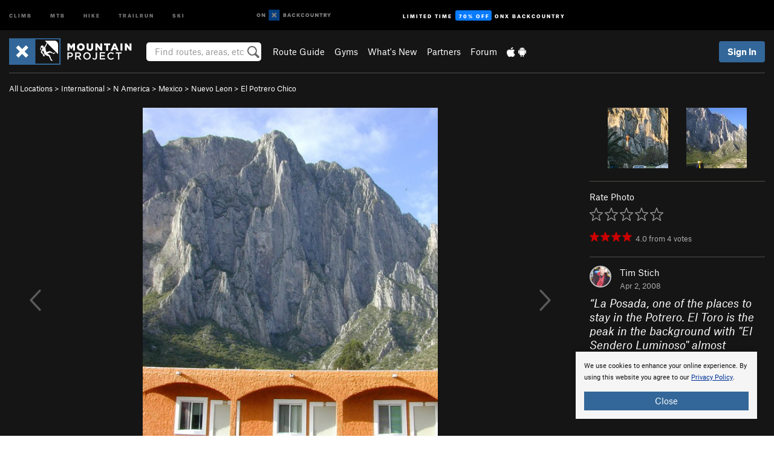

--- FILE ---
content_type: text/html; charset=UTF-8
request_url: https://www.mountainproject.com/photo/106134177/la-posada-one-of-the-places-to-stay-in-the-potrero-el-toro-is-the-peak-in-the-ba
body_size: 22760
content:
<!DOCTYPE html>
<html xmlns="http://www.w3.org/1999/xhtml" lang="en-US">
    <head>
        <meta charset="utf-8">
<meta http-equiv="X-UA-Compatible" content="IE=edge">
<meta name="viewport" content="width=device-width, initial-scale=1, shrink-to-fit=no, viewport-fit=cover">

<title>La Posada, one of the places to stay in the Potrero. El Toro is the peak in the background with &amp;quot;El Sendero Luminoso&amp;quot; almost visible.</title>

<meta http-equiv="Content-Language" content="en_US" />

<link href="/css/ap-vendor-full.css?id=fa0c443b73aac8a18b4ba7cffcc25368" rel="stylesheet" />


<link rel="stylesheet" href="/css/styles-shared-all.css?id=aedb0a51a5dd997667be99ba5074f0fb"/>

    <link rel="stylesheet" href="/css/styles-shared-ap.css?id=15053a49f49e2336f1c6295cbf5ff953"/>

<link rel="stylesheet" href="/css/styles-site-climb.css?id=2b6a6b64981c9b55101824caccc9fde2"/>


    <style>
        .metric {
            display: none;
        }
    </style>

            <link href="//cdn2.apstatic.com" rel="dns-prefetch" />
    
<meta name="description" content="Find rock climbing routes, photos, and guides for every state, along with experiences and advice from fellow climbers."/>
    <meta property="og:title" content="La Posada, one of the places to stay in the Potrero. El Toro is the peak in the background with &amp;quot;El Sendero Luminoso&amp;quot; almost visible."/>
    <meta property="og:site_name" content="Mountain Project"/>
    <meta property="og:type" content="website"/>
    <meta property="og:description" content="Find rock climbing routes, photos, and guides for every state, along with experiences and advice from fellow climbers."/>
    <meta property="og:image" content="https://mountainproject.com/assets/photos/climb/106134177_medium_1558652988.jpg?cache=1734110057"/>
    <meta property="fb:app_id" content="11749012187"/>

    
    

    
                        <meta property="og:url" content="https://www.mountainproject.com/photo/106134177/la-posada-one-of-the-places-to-stay-in-the-potrero-el-toro-is-the-peak-in-the-ba"/>
            <link rel="canonical" href="https://www.mountainproject.com/photo/106134177/la-posada-one-of-the-places-to-stay-in-the-potrero-el-toro-is-the-peak-in-the-ba"/>
            
<meta name="google-site-verification" content="dfmLg0_QdCMHOFDJ7edPcQXqjvNTl96j5206gg7CDGM"/>
<link rel="shortcut icon" href="/img/climb/favicons/favicon.png">
<link rel="apple-touch-icon-precomposed" href="/img/climb/favicons/favicon-152.png">
<link rel="icon" sizes="16x16" href="/img/climb/favicons/favicon-16.png">
<link rel="icon" sizes="32x32" href="/img/climb/favicons/favicon-32.png">
<link rel="icon" sizes="152x152" href="/img/climb/favicons/favicon-152.png">
<link rel="icon" sizes="180x180" href="/img/climb/favicons/favicon-180.png">

<script src="/js/ap-vendor-full.js?id=1945ee864736d4f641db293c26469e96"></script>

    <script type="text/javascript">
        (function(w) {
            w.ap = w.ap || {};

            w.ap.config = {
                'projectType': 'climb',
                'allProjectTypes': ["climb","mtb","hike","trailrun","ski"],
                'isLoggedIn': 0,
                'userId': undefined,
                                    'onxUserId': undefined,
                                'isAdmin': 0,
                'displayMetric': 0,
                'cdnUrl': '',
                'cdnFilesUrl': 'https://mountainproject.com/assets',
                'brandColor': '#336799',
                'riderRight': '/img/climb/climberRight.svg',
                'riderLeft': '/img/climb/climberRight.svg',
                'isProd': '1',
                'env': 'production'
            };
        })(window);
    </script>

    <script src="/js/sites/all.js?id=449cf39ab6835bb9a0eda35c278225b3"></script>
    <script src="/js/sites/ap.js?id=ed1d4111a8d160505075462007825505"></script>
    <script src="/js/firebase-climb.js?id=d2b594d44c2cdf48c64366455d9a6131"></script>

<script src="/js/climb-main.js?id=20ed83a58b90f562e30cc28772a74a57"></script>
<script>
        (function(w,d,s,l,i){w[l]=w[l]||[];
                        w[l].push({'gtm.start': new Date().getTime(),event:'gtm.js'});
            var f=d.getElementsByTagName(s)[0],j=d.createElement(s),dl=l!='dataLayer'?'&l='+l:'';j.async=true;j.src=
            'https://www.googletagmanager.com/gtm.js?id='+i+dl;f.parentNode.insertBefore(j,f);
        })(window,document,'script','dataLayer','GTM-KX76S82');
    </script>
            <script>
            (function(b,r,a,n,c,h,_,s,d,k){if(!b[n]||!b[n]._q){for(;s<_.length;)c(h,_[s++]);d=r.createElement(a);d.async=1;d.src="https://cdn.branch.io/branch-latest.min.js";k=r.getElementsByTagName(a)[0];k.parentNode.insertBefore(d,k);b[n]=h}})(window,document,"script","branch",function(b,r){b[r]=function(){b._q.push([r,arguments])}},{_q:[],_v:1},"addListener banner closeBanner closeJourney data deepview deepviewCta first init link logout removeListener setBranchViewData setIdentity track trackCommerceEvent logEvent disableTracking getBrowserFingerprintId crossPlatformIds lastAttributedTouchData setAPIResponseCallback qrCode setRequestMetaData setAPIUrl getAPIUrl setDMAParamsForEEA".split(" "), 0);
            branch.init('key_live_pjQ0EKK0ulHZ2Vn7cvVJNidguqosf7sF');
            branch.setBranchViewData({
                data: {
                    web_url: window.location.href,
                },
            })
                    </script>
        <script src="https://615b02ef838540809c4f5d09cd4e9626.js.ubembed.com" async></script>
    <script data-ad-client="ca-pub-6303172662991335" async crossorigin="anonymous" src="https://pagead2.googlesyndication.com/pagead/js/adsbygoogle.js?client=ca-pub-6303172662991335"></script>
    <script async src="https://securepubads.g.doubleclick.net/tag/js/gpt.js"></script>
    <script>
        window.googletag = window.googletag || {cmd: []};
        googletag.cmd.push(function() {

            googletag.defineSlot(
                '/22290733000/AdventureProjects/BellyBand',
                [
                    [1024, 90],
                    [1024, 250],
                    [728, 90],
                    [728, 250],
                    [300, 600],
                    [300, 250],
                ],
                'div-gpt-ad-1614710348458-0'
            ).defineSizeMapping([
                [[1024, 0], [[1024, 250], [1024, 90]]],
                [[728, 0], [[728, 250], [728, 90]]],
                [[300, 0], [[300, 600],[300, 250]]],
                [[0, 0], []]
            ]).addService(googletag.pubads());;

            googletag.defineSlot(
                '/22290733000/AdventureProjects/LeaderBoard',
                [
                    [1024, 90],
                    [1024, 250],
                    [728, 250],
                    [728, 90],
                    [320, 50],
                    [320, 100]
                ],
                'div-gpt-ad-1614709329076-0'
            ).defineSizeMapping([
                [[1024, 0], [[1024, 250], [1024, 90]]],
                [[728, 0], [[728, 250], [728, 90]]],
                [[300, 0], [[320, 100],[320, 50]]],
                [[0, 0], []]
            ]).addService(googletag.pubads());

            googletag.pubads().setTargeting('domain','mountainproject.com');
            googletag.pubads().setTargeting('env','production');
            googletag.pubads().setTargeting('url','photo/106134177/la-posada-one-of-the-places-to-stay-in-the-potrero-el-toro-is-the-peak-in-the-ba');
            googletag.pubads().setTargeting('dir','photo');
            googletag.pubads().setTargeting('user_role','guest');
            googletag.pubads().setTargeting('is_logged_in','false');
            googletag.pubads().enableSingleRequest();
            googletag.pubads().collapseEmptyDivs();
            googletag.enableServices();
        });
    </script>

<link href="/css/froala_editor.pkgd.min-3-1-0.css" rel="stylesheet" type="text/css"/>








    </head>
    <body id="body-climb">
        <noscript><iframe src="https://www.googletagmanager.com/ns.html?id=GTM-KX76S82"
                  height="0" width="0" style="display:none;visibility:hidden"></iframe></noscript>

    
    <div class="modal fade login-modal" id="login-modal" tabindex="-1" role="dialog" aria-hidden="true">
    <div class="modal-dialog modal-sm" role="document">
        <div class="modal-content">
            <div class="modal-header">
                
                                    <button type="button" class="close" data-dismiss="modal" aria-label="Close">
                        <span aria-hidden="true">
                            <img src="/img/icons/closeX-lightBg.svg" />
                        </span>
                    </button>
                                <h2 class="modal-title">Sign Up or Log In</h2>
                            </div>
            <div class="modal-body">
                <div class="container-fluid">
                    <div class="text-xs-center all-sites-disclaimer">
    <p class="text-muted"><a target="_blank" href="https://www.adventureprojects.net">Your FREE account works with all Adventure Projects sites <img src="/img/arrows/nextGray.svg"/></a></p>
</div>

<div class="login-signup-block" >
    <span class="wide">
    <a href="https://www.mountainproject.com/auth/login/onx" class="btn btn-onx"><img src="/img/social/white-onx.svg">Continue with onX Maps</a>
</span>

    <span class="wide">
    <a href="https://www.mountainproject.com/auth/login/facebook" class="btn btn-facebook"><img src="/img/social/white-facebook.svg">Sign in with Facebook</a>
</span>

    <span class="wide">
        <style>
            #appleid-signin {
                width: 100%;
                height: 40px;
                margin: 1rem 0;
            }
            div[role="button"] {
                max-width: none !important;
            }
        </style>
        <div
            id="appleid-signin"
            data-color="white"
            data-border="true"
            data-type="sign in"
            data-border="true"
            data-border-radius="20"
        ></div>
        <script type="text/javascript"
                src="https://appleid.cdn-apple.com/appleauth/static/jsapi/appleid/1/en_US/appleid.auth.js"></script>
        <script type="text/javascript">
            AppleID.auth.init({
                clientId: 'com.mountainproject.www',
                scope: 'name email',
                redirectURI: 'https://www.mountainproject.com/auth/login/apple/return',
                usePopup: false //or false defaults to false
            });
        </script>
</span>

    
    <br />
    <div id="email-login"></div>
    <a class="lost-password-toggle" href="#" style="display: block; margin-top: 5px;">Password help</a>

    <div class="orSeparator">
        <span>OR</span><hr>
    </div>

    
            
        <div id="email-signup"></div>
        <p></p>
    </div>


<div class="lost-password-block"  style="display: none" >
    <div id="forgot-password"></div>
    <p class="mt-2 text-xs-center"><a class="lost-password-toggle" href="#">Cancel</a></p>
</div>

<script>
    $.ajax({
        type:'GET',
        url:'/ajax/public/auth/signup',
        success:function(data) {
            $("#email-signup").html(data);
        },

        error: function (msg) {
            console.log(msg);
            var errors = msg.responseJSON;
        }
    });
    $.ajax({
        type:'GET',
        url:'/ajax/public/auth/login',
        success:function(data) {
            $("#email-login").html(data);
        },

        error: function (msg) {
            console.log(msg);
            var errors = msg.responseJSON;
        }
    });
    $.ajax({
        type:'GET',
        url:'/ajax/public/auth/forgot',
        success:function(data) {
            $("#forgot-password").html(data);
        },

        error: function (msg) {
            console.log(msg);
            var errors = msg.responseJSON;
        }
    });
</script>
                </div>
            </div>
                    </div>
    </div>
</div>


<div class="modal fade share-content-modal" id="share-content-modal" tabindex="-1" role="dialog" aria-hidden="true">
    <div class="modal-dialog modal-sm" role="document">
        <div class="modal-content">
            <div class="modal-header">
                
                                    <button type="button" class="close" data-dismiss="modal" aria-label="Close">
                        <span aria-hidden="true">
                            <img src="/img/icons/closeX-lightBg.svg" />
                        </span>
                    </button>
                                <h2 class="modal-title">Share on Mountain Project</h2>
                            </div>
            <div class="modal-body">
                <div class="container-fluid">
                    <div class="block">
            <a href="https://www.mountainproject.com/share/trail">Create Route or
        Route <img class="arrow"
                                                     src="/img/climb/downArrow.png"></a>
    <img class="sliver" src="/img/mapSliver.jpg" />
        </div>
        <hr>
    <div class="block">
        <a href="https://www.mountainproject.com/edit/symbol">Add a Symbol <img class="arrow"
                                                                                        src="/img/climb/downArrow.png"></a>
    <div class="symbols mt-1">
        <img src="/img/map/hazard.png">
        <img src="/img/map/parking.png">
        <img src="/img/map/viewpoint.png">
        <img src="/img/map/info.png">
    </div>
    </div>
    <hr>
    <div class="block">
        <a href="https://www.mountainproject.com/share/photo">Share a Photo <img class="arrow" src="/img/climb/downArrow.png"></a>
    <img class="sliver" src="/img/photoSliver.png"/>
    </div>
    <hr>
    <div class="block">
        <a href="https://www.mountainproject.com/share/video">Share a Video <img class="arrow" src="/img/climb/downArrow.png"></a>
    <div class="mt-1"><img class="videos" src="/img/youTubeVimeo.png"></div>
    </div>
        <hr>
    <div>
        <p><small>Taking other people's content (text, photos, etc) without permission is a copyright violation and
                NOT OKAY!</small></p>
    </div>
                </div>
            </div>
                    </div>
    </div>
</div>
<div class="modal fade flag-content-modal" id="flag-content-modal" tabindex="-1" role="dialog" aria-hidden="true">
    <div class="modal-dialog modal-sm" role="document">
        <div class="modal-content">
            <div class="modal-header">
                
                                    <button type="button" class="close" data-dismiss="modal" aria-label="Close">
                        <span aria-hidden="true">
                            <img src="/img/icons/closeX-lightBg.svg" />
                        </span>
                    </button>
                                <h2 class="modal-title">Flag Inappropriate Post</h2>
                            </div>
            <div class="modal-body">
                <div class="container-fluid">
                    <form method="post" id="flag-content-form">
    <div class="form-group">
        <p>
            <label><input type="radio" name="type" value="spam"> Spam?</label><br>
            <label><input type="radio" name="type" value="jerk"> Being a jerk / offensive?</label><br>
            <label><input type="radio" name="type" value="other"> Something else? Please explain.</label>
        </p>
        <p>Please tell us why:</p>
        <textarea class="short form-control" name="reason"></textarea>
    </div>
    <div class="form-group">
        <input type="hidden" name="_token" value="qc9LyJ653n3UXJZsf0IuWDGJbKMWtfApKipCYyUD" autocomplete="off">
        <input type="submit" class="btn btn-primary" value="Flag It">
        <a href="#" class="btn btn-link btn-sm cancel" data-dismiss="modal">Cancel</a>

        <input type="hidden" name="id" value="" />
        <p class="mt-1 form-group small text-muted">
            An Adventure Projects staff member will review this and take an appropriate action, but we generally don't reply.
        </p>
    </div>
</form>
<hr>
<p class="text-xs-center">
    Additionally, you can<br>permanently ignore this user.
</p>
<p class="text-xs-center">
    <a id="ignore-user-info" href="" class="btn btn-primary">More Info</a>
</p>

<script>
    $('#flag-content-form').validate({
        rules: {
            type: {
                required: true
            },
            reason: {
                required: true
            },
        },
        errorPlacement: function(error, element) {
            error.insertAfter("#type-label");
        }
    });
</script>                </div>
            </div>
                    </div>
    </div>
</div>
<div id="faded-background"></div>
                <div id="header-container-print" class="text-xs-center">
    <img id="logo-print" alt="Mountain Project Logo"
         src="/img/climb/logoHex.png"/>
</div>
<div id="header-container">
    <div class="top-nav">
    <div class="top-nav__wrap">
        <div class="top-nav__left">
            <div class="top-nav__item hidden-sm-down"><a class="top-nav__activity" href="https://www.mountainproject.com"
                    title="Open Mountain Project">Climb</a></div>
            <div class="top-nav__item hidden-sm-down"><a class="top-nav__activity" href="https://www.mtbproject.com"
                    title="Open MTB Project">MTB</a></div>
            <div class="top-nav__item hidden-sm-down"><a class="top-nav__activity" href="https://www.hikingproject.com"
                    title="Open Hiking Project">Hike</a></div>
            <div class="top-nav__item hidden-sm-down"><a class="top-nav__activity"
                    href="https://www.trailrunproject.com" title="Open TrailRun Project">Trailrun</a></div>
            <div class="top-nav__item hidden-sm-down"><a class="top-nav__activity" href="https://www.powderproject.com"
                    title="Open Powder Project">Ski</a></div>
            <div class="top-nav__item">
                <a class="top-nav__activity" href="https://webmap.onxmaps.com/backcountry/?mode=climb&amp;utm_source=mountainproject&amp;utm_medium=owned_referral&amp;utm_content=ap-climb-top-nav&amp;utm_campaign=bc_ap-climb-top-nav-12222023" title="onX Backcountry">
                    <svg width="auto" height="18" viewBox="0 0 82 12" fill="none"
                        xmlns="http://www.w3.org/2000/svg" title="onX Backcountry" style="top: 5px;">
                        <path
                            d="M1.06878 5.99923C1.06878 6.5896 1.44974 6.99653 2.00151 6.99653C2.55329 6.99653 2.93424 6.58805 2.93424 5.99923C2.93424 5.41041 2.55329 5.00193 2.00151 5.00193C1.44974 5.00193 1.06878 5.40886 1.06878 5.99923ZM4 5.99923C4 7.15067 3.17007 8 2 8C0.829933 8 0 7.15067 0 5.99923C0 4.84779 0.829933 4 2 4C3.17007 3.99846 4 4.84779 4 5.99923Z"
                            fill="white" />
                        <path fill-rule="evenodd" clip-rule="evenodd"
                            d="M9.25 8H8.20433L6.57379 5.75154V8H5.5V4H6.54551L8.17621 6.24862V4H9.25V8Z"
                            fill="white" />
                        <path fill-rule="evenodd" clip-rule="evenodd" d="M13.25 12H25.25V0H13.25V12Z" fill="#087BFF" />
                        <path fill-rule="evenodd" clip-rule="evenodd"
                            d="M22.0001 7.66034L20.9297 8.73077L19.2502 7.0512L17.5705 8.73077L16.5001 7.66034L18.1797 5.98076L16.5001 4.30104L17.5705 3.23077L19.2502 4.91018L20.9297 3.23077L22.0001 4.30104L20.3206 5.98076L22.0001 7.66034Z"
                            fill="white" />
                        <path
                            d="M32.0371 5.98425C32.352 5.82677 32.5567 5.52757 32.5567 5.14961C32.5567 4.4567 32.0844 4.01575 31.0294 4.01575H29.25V7.96851H31.1238C32.1631 7.96851 32.6354 7.52756 32.6354 6.83464C32.6354 6.45669 32.3677 6.11024 32.0371 5.98425ZM30.3208 4.89764H30.9978C31.297 4.89764 31.4387 5.00788 31.4387 5.22835C31.4387 5.44882 31.2812 5.55905 30.9978 5.55905H30.3208V4.89764ZM31.0608 7.10236H30.3208V6.4252H31.0608C31.3758 6.4252 31.5332 6.53543 31.5332 6.77165C31.5332 6.99213 31.3758 7.10236 31.0608 7.10236ZM35.1548 4.01575L33.659 7.96851H34.777L35.0447 7.21261H36.5249L36.7925 7.96851H37.9262L36.4303 4.01575H35.1548ZM35.3754 6.26771L35.7847 5.10237L36.1942 6.26771H35.3754ZM40.8551 4.97638C41.233 4.97638 41.5322 5.14961 41.7211 5.48032L42.6659 4.96064C42.3196 4.33071 41.6424 3.95276 40.8551 3.95276C39.6269 3.95276 38.7766 4.80315 38.7766 6.00001C38.7766 7.19685 39.6426 8.04724 40.8551 8.04724C41.6424 8.04724 42.2408 7.70079 42.6187 7.13386L41.7368 6.51969C41.5164 6.8504 41.2172 7.02362 40.8394 7.02362C40.3512 7.02362 39.8789 6.67717 39.8789 6.00001C39.8946 5.38583 40.3039 4.97638 40.8551 4.97638ZM47.7835 4.01575H46.4766L45.4846 5.49607H45.1697V4.01575H44.0989V7.96851H45.1697V6.45669H45.4688L46.5868 7.96851H47.9095L46.3506 5.95276L47.7835 4.01575ZM50.7911 4.97638C51.169 4.97638 51.4682 5.14961 51.6571 5.48032L52.6019 4.96064C52.2556 4.33071 51.5784 3.95276 50.7911 3.95276C49.5629 3.95276 48.7126 4.80315 48.7126 6.00001C48.7126 7.19685 49.5786 8.04724 50.7911 8.04724C51.5784 8.04724 52.1767 7.70079 52.5547 7.13386L51.6728 6.51969C51.4524 6.8504 51.1532 7.02362 50.7754 7.02362C50.2872 7.02362 49.8148 6.67717 49.8148 6.00001C49.8306 5.38583 50.2399 4.97638 50.7911 4.97638ZM55.8457 3.95276C54.6175 3.95276 53.7514 4.8189 53.7514 6.00001C53.7514 7.18111 54.6175 8.04724 55.8457 8.04724C57.0739 8.04724 57.94 7.18111 57.94 6.00001C57.94 4.8189 57.0739 3.95276 55.8457 3.95276ZM55.8457 7.02362C55.2631 7.02362 54.8694 6.59842 54.8694 6.00001C54.8694 5.40158 55.2631 4.97638 55.8457 4.97638C56.4283 4.97638 56.8219 5.40158 56.8219 6.00001C56.8219 6.59842 56.4283 7.02362 55.8457 7.02362ZM61.7664 6.33071C61.7664 6.78741 61.5144 7.02362 61.0892 7.02362C60.6641 7.02362 60.4122 6.78741 60.4122 6.33071V4.01575H59.3414V6.3622C59.3414 7.43307 59.9555 8.04724 61.0892 8.04724C62.223 8.04724 62.8372 7.43307 62.8372 6.3622V4.01575H61.7664V6.33071ZM67.0729 6.23623L65.451 4.01575H64.396V7.96851H65.4667V5.74803L67.0886 7.96851H68.128V4.01575H67.0729V6.23623ZM70.4741 5.00788V7.96851H71.5448V5.00788H72.6629V4.01575H69.3403V5.00788H70.4741ZM77.1664 5.33859C77.1664 4.53543 76.6309 4.01575 75.639 4.01575H73.8754V7.96851H74.9461V6.56693H75.0091L75.9539 7.96851H77.2136L76.1429 6.51969C76.8042 6.37796 77.1664 5.93701 77.1664 5.33859ZM75.6232 5.68504H74.9461V4.97638H75.6232C75.8909 4.97638 76.0799 5.08661 76.0799 5.32283C76.0799 5.57481 75.8909 5.68504 75.6232 5.68504ZM80.4731 4.01575L79.67 5.51181L78.867 4.01575H77.6387L79.1346 6.48819V7.96851H80.2054V6.47245L81.6698 4.01575H80.4731Z"
                            fill="white" />
                    </svg>
                </a>
            </div>
                            <div class="top-nav__item">
                    <a class="top-nav__activity top-nav__activity--cta" href="https://www.onxmaps.com/backcountry/onx-backcountry-is-now-powered-by-mountain-project?utm_source=mountainproject&amp;utm_medium=owned_referral&amp;utm_content=ap-climb-top-nav-cta&amp;utm_campaign=bc_lto-67-off"
                        title="Limited Time Offer">
                        <span>Limited Time</span><strong>70% Off</strong><span class="hidden-sm-down">onX
                            Backcountry</span>
                    </a>
                </div>
                    </div>
        <div class="top-nav__right">
            <div id="content-in-progress" class="top-nav__item"></div>
<script>
    if (inIframe()) {
        $("#content-in-progress").hide();
    }else{
        $.ajax({
            type:'GET',
            url:'/ajax/public/content-in-progress',
            success:function(data) {
                $("#content-in-progress").html(data);
                attachMessageToggles();
            },
            error: function (msg) {
                console.log(msg);
                var errors = msg.responseJSON;
            }
        });
    }
</script>

        </div>
    </div>
</div>
    <div id="header" class="container-fluid">
        <div class="header-container">
                            <div class="header-container__nav">
                    
                    <a href="/" class="app-logo" title="Home"><img src="/img/climb/logoHex2.svg" alt="Logo"/></a>

                    <div id="desktop-header-search" class="search hidden-sm-down">
                        <search redirect-url="https://www.mountainproject.com/search"
                                endpoint="https://www.mountainproject.com/ajax/public/search/suggestions" container="desktop-header-search"
                                placeholder="Find routes, areas, etc" autocomplete="off" name="search"></search>
                    </div>

                    <div id="header-nav" class="hidden-sm-down">
                                                <div id="links">
            <div class="tab">
            <a href="https://www.mountainproject.com/route-guide">Route Guide</a>
        </div>
            <div class="tab">
            <a href="https://www.mountainproject.com/gyms">Gyms</a>
        </div>
            <div class="tab">
            <a href="https://www.mountainproject.com/whats-new">What's New</a>
        </div>
            <div class="tab">
            <a href="https://www.mountainproject.com/partner-finder">Partners</a>
        </div>
            <div class="tab">
            <a href="https://www.mountainproject.com/forum">Forum</a>
        </div>
        <div class="tab">
        <a href="https://www.mountainproject.com/mobile-app" title="Mobile Apps">
            <img class="apple icon" src="/img/apple.png" alt="Apple"/><img
                    class="android icon" src="/img/android.png" alt="Android"/>
        </a>
    </div>
</div>
                    </div>
                                    </div>
                
                <div class="header-container__user">
                                            
                    <div id="user">
                        
                                                    <a href="#" data-toggle="modal" data-target="#login-modal"
                                class="btn btn-primary btn-sm sign-in">Sign In</a>
                                            </div>
                    
                    
                    <div id="hamburger-container" class="hidden-md-up">
                        
                        <a class="hamburger" id="hamburger-trigger" data-toggle="collapse"
                            href="#hamburger-contents" aria-expanded="false" aria-controls="hamburger-contents"><img
                                    src="/img/hamburgerIcon.svg" class="closed" alt="Menu"
                                    title="Menu"></a>
                    </div>
                </div>
                    </div>
        
        <div class="container-fluid row collapse hidden-lg-up" id="hamburger-contents">
            <div id="mobile-header-search" class="item search">
                <search redirect-url="https://www.mountainproject.com/search"
                        endpoint="https://www.mountainproject.com/ajax/public/search/suggestions" container="mobile-header-search"
                        placeholder="Find routes, areas, etc" autocomplete="off"  name="search"></search>
            </div>
            <div class="item">
        <a href="https://www.mountainproject.com/route-guide">Route Guide  <img class="menu-arrow" src="/img/arrowRightBlack.svg"/></a>
    </div>
    <div class="item">
        <a href="https://www.mountainproject.com/gyms">Climbing Gyms  <img class="menu-arrow" src="/img/arrowRightBlack.svg"/></a>
    </div>
    <div class="item">
        <a href="https://www.mountainproject.com/whats-new">What's New <img class="menu-arrow" src="/img/arrowRightBlack.svg"/></a>
    </div>
    <div class="item">
        <a href="https://www.mountainproject.com/partner-finder">Partners <img class="menu-arrow" src="/img/arrowRightBlack.svg"/></a>
    </div>
    <div class="item">
        <a href="https://www.mountainproject.com/forum">Forum <img class="menu-arrow" src="/img/arrowRightBlack.svg"/></a>
    </div>
<div class="item mobile">
    <a href="https://www.mountainproject.com/mobile-app">
        Get the app
        <img class="apple" src="/img/appleBlack.svg" />
        <img class="android" src="/img/androidBlack.svg" />
        <img class="menu-arrow" src="/img/arrowRightBlack.svg" />
    </a>
</div>
        </div>

            </div>
</div>


<div class="">
    <div class="container-fluid">
        <div class="row">
            <!-- /22290733000/AdventureProjects/LeaderBoard -->
            <style>#div-gpt-ad-1614709329076-0 iframe { margin: 10px 0 0; } </style>
            <div style="display: flex; justify-content: center;">
                <div id='div-gpt-ad-1614709329076-0'>
                <script>
                    googletag.cmd.push(function() { googletag.display('div-gpt-ad-1614709329076-0'); });
                </script>
                </div>
            </div>
        </div>
    </div>
</div>

        <div class="main-content-container black-bg">
            <div class="container-fluid">
                <hr class="dark black-top">
                <div id="flash-message"></div>
    <script>
        $.ajax({
            type:'GET',
            url:'/ajax/public/flash/messages',
            success:function(data) {
                $("#flash-message").html(data);
            },
            cache: false,
            error: function (msg) {
                console.log(msg);
                var errors = msg.responseJSON;
            }
        });
    </script>
                <script>
    // if in an iframe, we're probably in some admin or admin-like tool, or a widget.  don't show some messaging
    // we want to do this here (not document ready) which would cause a highly visible page reflow
    if (inIframe()) {
        $(".page-improvement-message").hide();
    }

    function hideImprovementMessage()
    {
        setCookie
    }
</script>


                    <div class="small pt-1 pb-2">
    <a href="https://www.mountainproject.com/route-guide">All Locations</a>  &gt;     
            <a href="https://www.mountainproject.com/area/105907743/international">International</a>
        
             &gt; <a href="https://www.mountainproject.com/area/106661469/north-america">N America</a>
        
             &gt; <a href="https://www.mountainproject.com/area/105910759/mexico">Mexico</a>
        
             &gt; <a href="https://www.mountainproject.com/area/113641186/nuevo-leon">Nuevo Leon</a>
        
             &gt; <a href="https://www.mountainproject.com/area/105910764/el-potrero-chico">El Potrero Chico</a>
        </div>
<div class="row photo-core">
    <div class="col-lg-9 col-sm-12">
        <div class="main-img-container text-xs-center">
                            <div class="prevButton"></div>
                <div class="nextButton"></div>
                                        <div class="expand text-xs-center">
                    <a id="expand-href" href="https://mountainproject.com/assets/photos/climb/106134177_large_1558652988.jpg?cache=1734110057" target="_blank"><img
                                src="/img/expand.svg"></a>
                </div>
                                        <img  class="img-fluid main-photo" src="https://mountainproject.com/assets/photos/climb/106134177_medium_1558652988.jpg?cache=1734110057" alt="La Posada, one of the places to stay in the Potrero. El Toro is the peak in the background with &quot;El Sendero Luminoso&quot; almost visible." srcset="https://mountainproject.com/assets/photos/climb/106134177_small_1558652988.jpg?cache=1734110057 240w, https://mountainproject.com/assets/photos/climb/106134177_smallMed_1558652988.jpg?cache=1734110057 400w, https://mountainproject.com/assets/photos/climb/106134177_medium_1558652988.jpg?cache=1734110057 800w" sizes="(min-width: 992px) 70vw, 90vw">
                    </div>
        <div class="pt-half pb-half text-xs-center">
                        
            <span class="text-muted small">
                ID 106134177 <span class="ml-half mr-half">&middot;</span>
                <div class="flag like-flag-action small text-muted">
    <a href="#" class="flag-trigger require-user" data-object-model="Climb-Lib-Models-Image"
       data-object-owner="10220"
       data-object-id="106134177" data-login-content="Hold that thought!">
        <span class="text-muted">Flag This Photo</span>
    </a>
</div>
 <span class="ml-half mr-half">&middot;</span>
                <a href="#" class="text-muted" data-toggle="modal" data-target="#copyright-modal" data-object-model="photo"
                   data-object-id="106134177">Copyright Violation?</a>
            </span>
        </div>
    </div>
    <div class="col-lg-3 col-sm-12 text-xs-left">

                    <div class="row mb-2 next-prev-row">
                                    <div class="col-xs-6">
                        <a href="javascript:changePhoto(-1);">
        <img  class="float-xs-right" src='https://mountainproject.com/assets/photos/climb/111238111_sqsmall_1494345370.jpg?cache=1734110052' alt="La Posada.<br>
Andrew Adkins Photo.">
                    <img src="/img/arrowLeft.svg" class="preview preview-prev" />
            </a>
                    </div>
                                <div class="col-xs-6">
                    <a href="javascript:changePhoto(1);">
        <img  class="" src='https://mountainproject.com/assets/photos/climb/105920018_sqsmall_1557942285.jpg?cache=1701314853' alt="On the walk into the Potrero">
                    <img src="/img/arrowRight.svg" class="preview preview-next" />
            </a>
                </div>
            </div>
        
        <hr class="dark"/>

        
        Rate Photo
        <div class="text-muted mt-half">
            <span id="scoreThis_106134177">
    <span class="score">
        <span class="scoreStars setScoreStars" onmouseout="onStarOver('106134177', savedScores['106134177'], 'images');">
                            <img class="require-user  first " data-login-context="Hope you&#039;re having a 5-star day!"
                     src="/img/clear.gif" id="star_1_106134177" data-gtm-id="trail-page-star-rating"
                     onclick="setScore('images', '106134177', 1, 1, 0);"
                     onmouseover="onStarOver('106134177', 1, 'images');" alt="Rating" />
                            <img class="require-user " data-login-context="Hope you&#039;re having a 5-star day!"
                     src="/img/clear.gif" id="star_2_106134177" data-gtm-id="trail-page-star-rating"
                     onclick="setScore('images', '106134177', 2, 1, 0);"
                     onmouseover="onStarOver('106134177', 2, 'images');" alt="Rating" />
                            <img class="require-user " data-login-context="Hope you&#039;re having a 5-star day!"
                     src="/img/clear.gif" id="star_3_106134177" data-gtm-id="trail-page-star-rating"
                     onclick="setScore('images', '106134177', 3, 1, 0);"
                     onmouseover="onStarOver('106134177', 3, 'images');" alt="Rating" />
                            <img class="require-user " data-login-context="Hope you&#039;re having a 5-star day!"
                     src="/img/clear.gif" id="star_4_106134177" data-gtm-id="trail-page-star-rating"
                     onclick="setScore('images', '106134177', 4, 1, 0);"
                     onmouseover="onStarOver('106134177', 4, 'images');" alt="Rating" />
                            <img class="require-user " data-login-context="Hope you&#039;re having a 5-star day!"
                     src="/img/clear.gif" id="star_5_106134177" data-gtm-id="trail-page-star-rating"
                     onclick="setScore('images', '106134177', 5, 1, 0);"
                     onmouseover="onStarOver('106134177', 5, 'images');" alt="Rating" />
                    </span>
                    &nbsp;
                <span id="scoreThis_106134177_text" class="scoreThisText">&nbsp;</span>
                    &nbsp;<a href="#" id="scoreClear_106134177" class="require-user small" data-login-context="Hope you&#039;re having a 5-star day!"
               onclick="setScore('images', '106134177', 0, 1, 0); return false;"><img
                        class="delete show-tooltip" title="Clear Rating"
                        src="/img/icons/trashWhite.svg" alt="Clear Rating" /></a>
            </span>
    <input class="hiddenScoreValue" type="hidden" id="score_106134177" name="score_106134177" value=0 />
</span>

<script type="text/javascript">
    savedScores["106134177"] = 0;
    onStarOver("106134177", 0, "images");
    showClearScoreLink("106134177", savedScores["106134177"]);
</script>
            <div class="small stars-avg mt-half">
                <span id="starsWithAvgText-106134177" class="title text-muted">
    
    <span class='scoreStars '>
                                            <img src='/img/stars/starRed.svg' alt=''  class="first" >
                                                <img src='/img/stars/starRed.svg' alt='' >
                                                <img src='/img/stars/starRed.svg' alt='' >
                                                <img src='/img/stars/starRed.svg' alt='' >
                                                
                        </span>


            &nbsp;
        <span>4.0</span>
    from
    <span>4</span> votes

            </span>
    
            </div>
        </div>
        <hr class="dark"/>

        <div class="mt-1">
            <div class="float-xs-left mr-1">
                <a href="https://www.mountainproject.com/user/10220/tim-stich">
                    <div class="user-img-avatar lazy"
                         data-original="https://mountainproject.com/assets/avatars/10220.jpg?cache=1768995323">
                    </div>
                </a>
            </div>
            <div class="float-xs-left">
                <a href="https://www.mountainproject.com/user/10220/tim-stich">Tim Stich</a>
                <div class="text-muted small">
                    Apr 2, 2008
                </div>
            </div>
            <div class="clearfix"></div>
        </div>
        <div class="mt-half">
            <span class="photo-title"><span class="huge-quotation-mark">&#8220;</span><!--
                                    -->La Posada, one of the places to stay in the Potrero. El Toro is the peak in the background with &quot;El Sendero Luminoso&quot; almost visible.<!--
                                --><span class="huge-quotation-mark">&#8221;</span></span>
            &nbsp; <!--EDIT-Climb\Lib\Models\Image-106134177-->

            <div></div>

            <div class="mt-2 mb-1">
                <div class="share-btns btn-group" role="group" aria-label="Social buttons">
    <a class="btn  btn-sm " role="button" id="share-to-fb" data-url="https://www.mountainproject.com/photo/106134177/la-posada-one-of-the-places-to-stay-in-the-potrero-el-toro-is-the-peak-in-the-ba" href="#"><img
                title="Share this photo on Facebook" class="show-tooltip"
                src="/img/social/white-facebook.svg"></a>
    <a class="btn  btn-sm " role="button" id="share-to-twitter" data-url="https://www.mountainproject.com/photo/106134177/la-posada-one-of-the-places-to-stay-in-the-potrero-el-toro-is-the-peak-in-the-ba"
       href="https://twitter.com/intent/tweet?text=La+Posada%2C+one+of+the+places+to+stay+in+the+Potrero.+El+Toro+is+the+peak+in+the+background+with+%26%26hellip%3B&url=https%3A%2F%2Fwww.mountainproject.com%2Fphoto%2F106134177%2Fla-posada-one-of-the-places-to-stay-in-the-potrero-el-toro-is-the-peak-in-the-ba&hashtags=mountainproject"><img
                title="Tweet this photo" class="show-tooltip"
                src="/img/social/white-twitter.svg"></a>
    <a class="btn  btn-sm " role="button" target="_blank"
       href="mailto:?Subject=Check%20out%20La%20Posada%2C%20one%20of%20the%20places%20to%20stay%20in%20the%20Potrero.%20El%20Toro%20is%20the%20peak%20in%20the%20background%20with%20%26%26hellip%3B&amp;Body=Check%20out%20this%20photo%20I%20found%20on%20Mountain%20Project%3A%0A%0ALa%20Posada%2C%20one%20of%20the%20places%20to%20stay%20in%20the%20Potrero.%20El%20Toro%20is%20the%20peak%20in%20the%20background%20with%20%26quot%3BEl%20Sendero%20Luminoso%26quot%3B%20almost%20visible.%0Ahttps%3A%2F%2Fwww.mountainproject.com%2Fphoto%2F106134177%2Fla-posada-one-of-the-places-to-stay-in-the-potrero-el-toro-is-the-peak-in-the-ba"><img
                title="Email this photo to a friend" class="show-tooltip"
                src="/img/social/white-email.svg"></a>
</div>

<script defer type="text/javascript">
    window.fbAsyncInit = function() {
        FB.init({
            appId      : '11749012187',
            channelUrl : '//mountainproject.com/channel.html',
            status     : false,
            xfbml      : true,
            version    : 'v2.5'
        });
    };
    (function(d, s, id){
        var js, fjs = d.getElementsByTagName(s)[0];
        if (d.getElementById(id)) {return;}
        js = d.createElement(s); js.id = id;
        js.src = "//connect.facebook.net/en_US/sdk.js";
        fjs.parentNode.insertBefore(js, fjs);
    }(document, 'script', 'facebook-jssdk'));

    function likeCallback(response) {
        var url = $('#share-to-fb').data('url');
        $.get("/ajax/social/like/new", {url: url});
    }

    $(document).ready(function () {
        $('#share-to-fb').click(function (e) {
            e.preventDefault();
            FB.ui({
                method: 'feed',
                link: 'https://www.mountainproject.com/photo/106134177/la-posada-one-of-the-places-to-stay-in-the-potrero-el-toro-is-the-peak-in-the-ba',
            }, function (response) {
                likeCallback(response);
            });
        });
    });
</script>
            </div>
        </div>
    </div>
</div>

<span class="black-text">
<div class="modal fade copyright-modal" id="copyright-modal" tabindex="-1" role="dialog" aria-hidden="true">
    <div class="modal-dialog modal-md" role="document">
        <div class="modal-content">
            <div class="modal-header">
                
                                    <button type="button" class="close" data-dismiss="modal" aria-label="Close">
                        <span aria-hidden="true">
                            <img src="/img/icons/closeX-lightBg.svg" />
                        </span>
                    </button>
                                <h2 class="modal-title">Copyright Violation?</h2>
                                    <hr />
                            </div>
            <div class="modal-body">
                <div class="container-fluid">
                    <form method="post" id="copyright" action="https://www.mountainproject.com/copyright">
    <div class="form-group">
        <img class="float-xs-right lazy ml-half mb-half" src="https://mountainproject.com/assets/photos/climb/106134177_sqsmall_1558652988.jpg?cache=1734110057">
        <div class="copyright-description">
            <h2>We take copyright violations seriously.</h2>
            <div>Please use this form to let us know if this photo does not belong to Tim Stich.</div>
        </div>
    </div>

    <div class="form-group">
        <label class="primary">Your Email Address</label>
        <input type="email" class="form-control" name="email" value="" />
    </div>
    <div class="form-group">
        <label class="primary">Message</label>
        <textarea name="message" class="form-control" maxlength="300" placeholder="Is there a link that demonstrates someone else owns this photo?&#10;&#10;Anything else you can share to clarify the situation?" rows="5"></textarea>
    </div>
    <div class="form-group">
        <input type="hidden" name="_token" value="qc9LyJ653n3UXJZsf0IuWDGJbKMWtfApKipCYyUD" autocomplete="off">
        <div id="recaptcha-6971a8434934e" class="g-recaptcha-response" style="display: inline-block; position: relative;">
    <input type="hidden" name="g-recaptcha-response" value="" />
    <input type="hidden" name="g-recaptcha-response-action" value="social" />
    <input type="text" name="winnie-the-pooh" value="" style="position: absolute; bottom: 0.5rem; margin:0; padding: 0; height: 1rem; border: none;" tabindex="-1">
    <button id="submitrecaptcha-6971a8434934e" type="submit" class="btn btn-primary" style="">Copyright Violation?</button>
    <span style="display:block; margin:0.5rem 0; padding: 0.5rem; background-color: #f5f5f5; line-height: 1.25em; font-size: 0.7rem; z-index: 1; position: relative;">
    This site is protected by reCAPTCHA and the Google
        <a href="https://policies.google.com/privacy">Privacy Policy</a> and
        <a href="https://policies.google.com/terms">Terms of Service</a> apply.
    </span>
</div>
<script type="text/javascript">
    if(typeof grecaptcha === 'undefined') {
        grecaptcha = {enterprise: {}};
        grecaptcha.enterprise.ready = function(cb){
            const c = '___grecaptcha_cfg';
            window[c] = window[c] || {};
            (window[c]['fns'] = window[c]['fns']||[]).push(cb);
        }
    }
    grecaptcha.enterprise.ready(async () => {
        const captcha = document.getElementById("recaptcha-6971a8434934e");
        const submit = document.getElementById("submitrecaptcha-6971a8434934e");
        const inputAction = captcha.querySelector('input[name="g-recaptcha-response-action"]');
        const winnieAction = captcha.querySelector('input[name="winnie-the-pooh"]');
        submit.addEventListener('click', async (e) => {
            e.preventDefault();
            if(winnieAction.value !== ''){ inputAction.value = 'pooh-bear'; }
            const inputToken = captcha.querySelector('input[name="g-recaptcha-response"]');
            const token = await grecaptcha.enterprise.execute("6LdFNV0jAAAAAJb9kqjVRGnzoAzDwSuJU1LLcyLn", {action: "social"});
            inputToken.value = token;
            e.target.form.submit();
        })
    });
</script>
        <input type="button" href="#" class="btn btn-link btn-sm cancel" data-dismiss="modal" value="Cancel">
        <input type="hidden" name="id" value="106134177" />
    </div>
    <div class="form-group small">
        We will review your message within a few business days. Thank you for help to prevent copyright vioations!
        <br><br>
        Our DMCA compliance is documented in our <a href="">Terms</a>.
    </div>
</form>

<script>
    $('#copyright').validate({
        rules: {
            email: {
                required: true,
                email: true
            },
            message: {
                required: true,
            }
        },
    });
</script>
                </div>
            </div>
                    </div>
    </div>
</div>
</span>

<script>
    
    // these could be overwritten in pages.photo.blade.php
    var nextUrl = 'https://www.mountainproject.com/photo/105920018/on-the-walk-into-the-potrero';
    var prevUrl = 'https://www.mountainproject.com/photo/111238111/la-posada-andrew-adkins-photo';

    function changePhoto(increment) {
        var ids = [117558776,118736614,106083808,111238112,105989100,105988184,105988186,105939492,107148396,108144217,113992539,106087505,112361133,117104865,107432733,105988185,105949586,105949588,105914144,106630499,106630493,106626461,114000763,113957165,114000770,111238111,106134177,105920018,106157452,111896197,106134184,111410467,107309526,111513382,106083810,105920020,111518059,111518063,105949589,111232671,111232672,105949585,106724106,111232668,125570220,111518056,106630495,107010095,105920023,105920030,107141368,105914132,111896198,121723148,105952690,106869218,114000782,106626463,106421990,106656739];
        var pos = (60 + 26 +increment) % 60;
        if ('page' == 'page') {
            if (nextUrl.length && increment == 1) {
                document.location = nextUrl;
            } else if (prevUrl.length && increment == -1) {
                document.location = prevUrl;
            }
        } else { // we're in a popup, change it
            photoClicked(ids[pos]);
        }
    }

    $(document).unbind("keydown");
    $(document).keydown(function (e) {
        if (e.keyCode == 37 && !e.ctrlKey) {
            changePhoto(-1);
            return false;
        } else if (e.keyCode == 39 && !e.ctrlKey) {
            changePhoto(1);
            return false;
        }
    });

    // unbind keyboard events on unload
    // NOTE: unbinding also occurs in comment javascript.  search for unbind("keydown")
    $("#global-modal").on('hidden.bs.modal', function (e) {
        $(document).unbind("keydown");
    });

    // set up hovers and clicks
    var time = 100;
    $("div.prevButton").hover(
        function () {
            $(this).fadeTo(time, 1);
        },
        function () {
            $(this).fadeTo(time, .3);
        }
    ).click(function () {
        changePhoto(-1);
    });

    $("div.nextButton").hover(
        function () {
            $(this).fadeTo(time, 1);
        },
        function () {
            $(this).fadeTo(time, .3);
        }
    ).click(function () {
        changePhoto(1);
    });

    $("div.expand").hover(
        function () {
            $(this).fadeTo(time, .7);
        },
        function () {
            $(this).fadeTo(time, 0);
        }
    );
</script>
            </div>
        </div>
        <div class="main-content-container">
            <div class="container-fluid">
                
    <div class="row pt-3 photo-page-bottom">
        <div class="col-lg-9 col-sm-12">
            <div class="comments" id="comments-Climb-Lib-Models-Image-106134177">
    <div class="comments-header has-sort">
        <h2 class="comment-count" class="dont-shrink">0 Comments</h2>

            </div>
    <div class="comments-body">
        
                    <div class="comment-box">

                <div class="float-xs-left">
                    <!--

            --><div class="user-img-avatar lazy"
             data-original="/img/user/missing2.svg">
        </div><!--
    -->

                </div>
                <div class="comment-form-container">
                    <form class="add-comment-form wide" method="post" action="https://www.mountainproject.com/ajax/comments/add">
                    <textarea class="comment require-user" id="comment-textarea" data-login-context="Hold that thought!"
                              name="comment" maxlength="6000" placeholder="Write a comment"></textarea>

                        <input type="hidden" name="objectType" value="Climb\Lib\Models\Image"/>
                        <input type="hidden" name="objectId" value="106134177"/>
                        <input type="hidden" name="showAll" value="true"/>

                        
                        <div id="comment-type" class="mb-1"
                             style="display:none;">
                            <h3 class="mt-half" id="comment-type-label">Comment Type:</h3>
                            <div></div> 

                            <label><input type="radio" name="type" value="LOSTFOUND"> Lost or Found Item
    <span class="text-warm small">self-destructs in 30 days</span></label> <br>
<label><input type="radio" name="type" value="CONDITION"> Temporary (Condition Report, Upcoming Event, etc)
    <span class="text-warm small">self-destructs in 90 days</span></label> <br>
<label><input type="radio" name="type" value="BETA"> Beta for this Photo or Personal
    Opinion</label>

<script>
    </script>

                        </div>

                        <button style="display: none;" type="submit" class="btn btn-primary">Post Comment</button>
                    </form>
                </div>

                <div class="clearfix"></div>

                <script type="text/javascript">

    $("input[maxlength], textarea").each(function () {
        var $this = $(this);
        var maxLength = parseInt($this.attr("maxlength"));
        if (maxLength > 0) {
            var s = $this.val();
            // accommodate jquery bug: http://stackoverflow.com/questions/10030921/chrome-counts-characters-wrong-in-textarea-with-maxlength-attribute
            var cc = s.length + (s.match(/\\n/g) || []).length;
            var el = $("<div class='form-char-count'>" + ap.math.formatNumber(maxLength - cc) + " characters</div>");
            el.insertAfter($this);
            $this.on("keyup", function () {
                var s = $this.val();
                // jquery bug
                var cc = s.length + (s.match(/\\n/g) || []).length;
                el.text(ap.math.formatNumber(maxLength - cc) + " characters");
            });
        }
    });
</script>
            </div>
        
        
        <div class="comment-list">
                    </div>
    </div>
</div>

<script>
    function initializeComments(isPopup, numComments) {
        
        var commentContainerEl = $('#comments-Climb-Lib-Models-Image-106134177');
        var flashMessageEl = $("#flash-message");

        var addCommentFormEl = commentContainerEl.find('.add-comment-form');
        var commentSubmitButtonEl = addCommentFormEl.find('button');

        var commentTextareaEl = commentContainerEl.find('.comment');
        var characterCountEl = commentContainerEl.find('.comment-box .form-char-count');
        var commentListEl = commentContainerEl.find('.comment-list');
        var commentCountEl = commentContainerEl.find('.comment-count');
        var currentSortEl = commentContainerEl.find('.current-sort');
        var commentSortEl = commentContainerEl.find('.comments-sort');

        
        commentTextareaEl.focusin(function() {

            // if this page has photos, it will have a keydown binding for arrow keys
            // unbind that so the arrow keys will work with the comment text
            $(document).unbind("keydown");
            if (ap.config.isLoggedIn) {
                                commentTextareaEl.attr('disabled','disabled');
                            }
        });

        
        addCommentFormEl.validate({
            rules: {
                                comment: {
                    required: true,
                    maxlength: 6000
                }
            },
            errorPlacement: function(error, element) {
                var n = element.attr("name");
                if (n == "type") {
                    error.insertAfter("#comment-type-label");
                } else {
                    error.insertAfter(element);
                }
            },
            submitHandler: function (e) {
                commentSubmitButtonEl.attr('disabled', 'disabled');
                $.get(
                    addCommentFormEl.attr('action'),
                    {
                        comment: addCommentFormEl.find('textarea[name="comment"]').val(),
                        objectType: addCommentFormEl.find('input[name="objectType"]').val(),
                        objectId: addCommentFormEl.find('input[name="objectId"]').val(),
                        showAll: addCommentFormEl.find('input[name="showAll"]').val(),
                        type: addCommentFormEl.find('input[name="type"]:checked').val()
                    }
                ).done(function(data) {
                    if ('markup' in data && 'title' in data) {
                        commentListEl.html(data['markup']);
                        flashMessageEl.html(data["flash"]);
                        commentCountEl.html(data['title']);

                        
                        $("#comment-type").hide();
                        commentTextareaEl.css('height', '45px');
                        commentTextareaEl.val('');
                        commentSubmitButtonEl.hide();
                        characterCountEl.hide();
                    }
                });

                return false;
            }
        });

        
        commentSortEl.click(function (e) {
            e.preventDefault();

            var thisEl = $(this);
            currentSortEl.html(thisEl.data('sort-order-name'));
            loadComments(thisEl.data('sort-order'), thisEl.data('show-all'));
        });

        
        
        if (numComments > 0) {
            var hash = window.location.hash;
            if(location.hash.includes('?')){
                hash = hash.split('?')[0];
            }
            var hasCommentHash = (hash && hash.length && hash.indexOf('Comment-') !== -1);

            var sortDataEl = commentContainerEl.find("[data-sort-order='oldest']");
            var sortOrder = sortDataEl.data('sort-order');
            var showAll = sortDataEl.data('show-all');

            if (isPopup || hasCommentHash) {
                log('loading comments: ' + sortOrder + ', ' + showAll);
                loadComments(sortOrder, showAll, hasCommentHash ? hash : null);
            } else {
                log('lazy loading comments');
                commentContainerEl.lazyload({
                    appear: function () {
                        log('loading comments: ' + sortOrder + ', ' + showAll);
                        loadComments(sortOrder, showAll, null);
                    }
                });
            }
        }

        function loadComments(sortOrder, showAll, commentHash) {
            var objectType = 'Climb-Lib-Models-Image';
            var objectId = '106134177';
            $.get(
                "https://www.mountainproject.com/comments/forObject/Climb-Lib-Models-Image/106134177",
                {
                    sortOrder: sortOrder,
                    showAll: showAll
                }
            ).done(function (data) {
                commentListEl.html(data);
                if (commentHash !== null) {
                    log('loading comment hash ' + commentHash);
                    const el = $(commentHash);
                    if(el){
                        $('html, body').scrollTop(el.offset().top);
                    }

                }
            });
        }
    }

        $(document).ready(function () {
        initializeComments(false, 0);
    });
    </script>
            <h2 class="mt-2">Nearby Photos</h2>

<div class="row">
            <div class="col-sm-2 col-xs-4 pb-1 other-photo">
            <a href="https://www.mountainproject.com/photo/117558776/outrage-wall-at-sunset">
        <img  class="lazy img-fluid" data-src='https://mountainproject.com/assets/photos/climb/117558776_sqsmall_1565147821.jpg?cache=1761174272' data-original='https://mountainproject.com/assets/photos/climb/117558776_sqsmall_1565147821.jpg?cache=1761174272' alt="Outrage Wall at Sunset">
            </a>
        </div>
            <div class="col-sm-2 col-xs-4 pb-1 other-photo">
            <a href="https://www.mountainproject.com/photo/118736614/photo-credit-to-gavin-echterling">
        <img  class="lazy img-fluid" data-src='https://mountainproject.com/assets/photos/climb/118736606_sqsmall_1586199225.jpg?cache=1760735413' data-original='https://mountainproject.com/assets/photos/climb/118736606_sqsmall_1586199225.jpg?cache=1760735413' alt="photo credit to Gavin Echterling">
            </a>
        </div>
            <div class="col-sm-2 col-xs-4 pb-1 other-photo">
            <a href="https://www.mountainproject.com/photo/106083808/camped-out-at-la-posada-with-el-toro-in-the-background">
        <img  class="lazy img-fluid" data-src='https://mountainproject.com/assets/photos/climb/106083808_sqsmall_1558472845.jpg?cache=1760735396' data-original='https://mountainproject.com/assets/photos/climb/106083808_sqsmall_1558472845.jpg?cache=1760735396' alt="Camped out at La Posada with El Toro in the background.">
            </a>
        </div>
            <div class="col-sm-2 col-xs-4 pb-1 other-photo">
            <a href="https://www.mountainproject.com/photo/111238112/el-potrero-chico-andrew-adkins-photo">
        <img  class="lazy img-fluid" data-src='https://mountainproject.com/assets/photos/climb/111238112_sqsmall_1494345371.jpg?cache=1733408257' data-original='https://mountainproject.com/assets/photos/climb/111238112_sqsmall_1494345371.jpg?cache=1733408257' alt="El Potrero Chico.<br>
Andrew Adkins Photo.">
            </a>
        </div>
            <div class="col-sm-2 col-xs-4 pb-1 other-photo">
            <a href="https://www.mountainproject.com/photo/105989100/el-potrero-in-the-morning-clouds">
        <img  class="lazy img-fluid" data-src='https://mountainproject.com/assets/photos/climb/105989100_sqsmall_1558387749.jpg?cache=1734109992' data-original='https://mountainproject.com/assets/photos/climb/105989100_sqsmall_1558387749.jpg?cache=1734109992' alt="El Potrero in the morning clouds.">
            </a>
        </div>
            <div class="col-sm-2 col-xs-4 pb-1 other-photo">
            <a href="https://www.mountainproject.com/photo/105988184/flavor-of-mexico-the-locals-are-real-friendly">
        <img  class="lazy img-fluid" data-src='https://mountainproject.com/assets/photos/climb/105988184_sqsmall_1558387619.jpg?cache=1761942390' data-original='https://mountainproject.com/assets/photos/climb/105988184_sqsmall_1558387619.jpg?cache=1761942390' alt="Flavor of Mexico. The locals are real friendly.">
            </a>
        </div>
            <div class="col-sm-2 col-xs-4 pb-1 other-photo">
            <a href="https://www.mountainproject.com/photo/105988186/the-walk-into-the-canyon-in-the-morning">
        <img  class="lazy img-fluid" data-src='https://mountainproject.com/assets/photos/climb/105988186_sqsmall_1558387621.jpg?cache=1734109996' data-original='https://mountainproject.com/assets/photos/climb/105988186_sqsmall_1558387621.jpg?cache=1734109996' alt="The walk into the canyon in the morning">
            </a>
        </div>
            <div class="col-sm-2 col-xs-4 pb-1 other-photo">
            <a href="https://www.mountainproject.com/photo/105939492/homero-and-rattle-snake">
        <img  class="lazy img-fluid" data-src='https://mountainproject.com/assets/photos/climb/105939492_sqsmall_1557952251.jpg?cache=1765347405' data-original='https://mountainproject.com/assets/photos/climb/105939492_sqsmall_1557952251.jpg?cache=1765347405' alt="Homero and rattle snake">
            </a>
        </div>
            <div class="col-sm-2 col-xs-4 pb-1 other-photo">
            <a href="https://www.mountainproject.com/photo/107148396/picture-taken-from-la-posada-camping-lodging-of-potrero-chico">
        <img  class="lazy img-fluid" data-src='https://mountainproject.com/assets/photos/climb/107148396_sqsmall_1494169477.jpg?cache=1760735433' data-original='https://mountainproject.com/assets/photos/climb/107148396_sqsmall_1494169477.jpg?cache=1760735433' alt="Picture taken from La Posada Camping-Lodging of Potrero Chico">
            </a>
        </div>
            <div class="col-sm-2 col-xs-4 pb-1 other-photo">
            <a href="https://www.mountainproject.com/photo/108144217/looking-across-from-estrellita-the-spires-jungle-wall-scrutinizer-wall-virgin-wa">
        <img  class="lazy img-fluid" data-src='https://mountainproject.com/assets/photos/climb/108144217_sqsmall_1494265578.jpg?cache=1764653867' data-original='https://mountainproject.com/assets/photos/climb/108144217_sqsmall_1494265578.jpg?cache=1764653867' alt="Looking across from Estrellita. The Spires, Jungle Wall, Scrutinizer Wall, Virgin wall, and a swimming pool...">
            </a>
        </div>
            <div class="col-sm-2 col-xs-4 pb-1 other-photo">
            <a href="https://www.mountainproject.com/photo/113992539/the-spires-silhouetted-against-the-east-mountain">
        <img  class="lazy img-fluid" data-src='https://mountainproject.com/assets/photos/climb/113992539_sqsmall_1515427171.jpg?cache=1734110028' data-original='https://mountainproject.com/assets/photos/climb/113992539_sqsmall_1515427171.jpg?cache=1734110028' alt="The Spires silhouetted against the east mountain">
            </a>
        </div>
            <div class="col-sm-2 col-xs-4 pb-1 other-photo">
            <a href="https://www.mountainproject.com/photo/106087505/new-years-eve-2007-at-homeros">
        <img  class="lazy img-fluid" data-src='https://mountainproject.com/assets/photos/climb/106087505_sqsmall_1558646066.jpg?cache=1734467166' data-original='https://mountainproject.com/assets/photos/climb/106087505_sqsmall_1558646066.jpg?cache=1734467166' alt="New Year's Eve 2007 at Homeros">
            </a>
        </div>
                <div id="more-photos-button-col" class="col-xs-12">
            <button id="more-photos-button" class="btn btn-secondary">
                Show 48 More Photos
            </button>
        </div>
        <div id="more-photos" class="display-none">
                            <div class="col-sm-2 col-xs-4 pb-1 other-photo">
                    <a href="https://www.mountainproject.com/photo/112361133/north-face-of-el-potrero-chico-showing-the-famous-el-sendero-luminoso-512d">
        <img  class="lazy img-fluid" data-src='https://mountainproject.com/assets/photos/climb/112361133_sqsmall_1494300493_topo.jpg?cache=1737866476' data-original='https://mountainproject.com/assets/photos/climb/112361133_sqsmall_1494300493_topo.jpg?cache=1737866476' alt="North face of El Potrero Chico, showing the famous El Sendero Luminoso (5.12d).">
            </a>
                </div>
                            <div class="col-sm-2 col-xs-4 pb-1 other-photo">
                    <a href="https://www.mountainproject.com/photo/117104865/rancho-el-sendero-campground">
        <img  class="lazy img-fluid" data-src='https://mountainproject.com/assets/photos/climb/117104865_sqsmall_1560266530.jpg?cache=1734110049' data-original='https://mountainproject.com/assets/photos/climb/117104865_sqsmall_1560266530.jpg?cache=1734110049' alt="Rancho El Sendero Campground">
            </a>
                </div>
                            <div class="col-sm-2 col-xs-4 pb-1 other-photo">
                    <a href="https://www.mountainproject.com/photo/107432733/view-of-el-toro-from-the-top-of-treasure">
        <img  class="lazy img-fluid" data-src='https://mountainproject.com/assets/photos/climb/107432733_sqsmall_1494188785.jpg?cache=1701317264' data-original='https://mountainproject.com/assets/photos/climb/107432733_sqsmall_1494188785.jpg?cache=1701317264' alt="View of El Toro from the Top of Treasure!!">
            </a>
                </div>
                            <div class="col-sm-2 col-xs-4 pb-1 other-photo">
                    <a href="https://www.mountainproject.com/photo/105988185/this-is-the-view-in-the-morning-as-we-walked-into-the-canyon-from-camp-amazing">
        <img  class="lazy img-fluid" data-src='https://mountainproject.com/assets/photos/climb/105988185_sqsmall_1558387620.jpg?cache=1734110040' data-original='https://mountainproject.com/assets/photos/climb/105988185_sqsmall_1558387620.jpg?cache=1734110040' alt="This is the view in the morning as we walked into the canyon from camp. AMAZING!">
            </a>
                </div>
                            <div class="col-sm-2 col-xs-4 pb-1 other-photo">
                    <a href="https://www.mountainproject.com/photo/105949586/milton-homeros-right-hand-man">
        <img  class="lazy img-fluid" data-src='https://mountainproject.com/assets/photos/climb/105922922_sqsmall_1557949707.jpg?cache=1701314860' data-original='https://mountainproject.com/assets/photos/climb/105922922_sqsmall_1557949707.jpg?cache=1701314860' alt="Milton, Homero's right-hand man.">
            </a>
                </div>
                            <div class="col-sm-2 col-xs-4 pb-1 other-photo">
                    <a href="https://www.mountainproject.com/photo/105949588/the-view-from-our-porch-at-homeros">
        <img  class="lazy img-fluid" data-src='https://mountainproject.com/assets/photos/climb/105922928_sqsmall_1557949714.jpg?cache=1701314860' data-original='https://mountainproject.com/assets/photos/climb/105922928_sqsmall_1557949714.jpg?cache=1701314860' alt="The view from our porch at Homero's.">
            </a>
                </div>
                            <div class="col-sm-2 col-xs-4 pb-1 other-photo">
                    <a href="https://www.mountainproject.com/photo/105914144/great-overview">
        <img  class="lazy img-fluid" data-src='https://mountainproject.com/assets/photos/climb/105914144_sqsmall_1557941414.jpg?cache=1701314842' data-original='https://mountainproject.com/assets/photos/climb/105914144_sqsmall_1557941414.jpg?cache=1701314842' alt="Great overview.  ">
            </a>
                </div>
                            <div class="col-sm-2 col-xs-4 pb-1 other-photo">
                    <a href="https://www.mountainproject.com/photo/106630499/such-a-great-name-and-i-found-the-plaque-to-be-ironic-if-there-were-more-sport-c">
        <img  class="lazy img-fluid" data-src='https://mountainproject.com/assets/photos/climb/106630499_sqsmall_1494127023.jpg?cache=1701316101' data-original='https://mountainproject.com/assets/photos/climb/106630499_sqsmall_1494127023.jpg?cache=1701316101' alt="Such a great name, and I found the Plaque to be ironic! If there were more sport climbing areas like this there might be more Trad dads hanging up their racks!">
            </a>
                </div>
                            <div class="col-sm-2 col-xs-4 pb-1 other-photo">
                    <a href="https://www.mountainproject.com/photo/106630493/a-cool-locust-found-near-the-summit-of-twz">
        <img  class="lazy img-fluid" data-src='https://mountainproject.com/assets/photos/climb/106630493_sqsmall_1494127021.jpg?cache=1701316101' data-original='https://mountainproject.com/assets/photos/climb/106630493_sqsmall_1494127021.jpg?cache=1701316101' alt="A cool Locust? Found near the summit of TWZ.">
            </a>
                </div>
                            <div class="col-sm-2 col-xs-4 pb-1 other-photo">
                    <a href="https://www.mountainproject.com/photo/106626461/chillinliterally-at-la-posadas-pool">
        <img  class="lazy img-fluid" data-src='https://mountainproject.com/assets/photos/climb/106626461_sqsmall_1494126680.jpg?cache=1701316094' data-original='https://mountainproject.com/assets/photos/climb/106626461_sqsmall_1494126680.jpg?cache=1701316094' alt="Chillin'(literally) at La Posada's pool.">
            </a>
                </div>
                            <div class="col-sm-2 col-xs-4 pb-1 other-photo">
                    <a href="https://www.mountainproject.com/photo/114000763/el-potrero-chico-park-entrance">
        <img  class="lazy img-fluid" data-src='https://mountainproject.com/assets/photos/climb/114000763_sqsmall_1515536787.jpg?cache=1702072810' data-original='https://mountainproject.com/assets/photos/climb/114000763_sqsmall_1515536787.jpg?cache=1702072810' alt="El Potrero Chico Park Entrance">
            </a>
                </div>
                            <div class="col-sm-2 col-xs-4 pb-1 other-photo">
                    <a href="https://www.mountainproject.com/photo/113957165/my-morning-view-from-my-hammock-with-the-la-posada-kitchen-in-the-foreground-oct">
        <img  class="lazy img-fluid" data-src='https://mountainproject.com/assets/photos/climb/113957165_sqsmall_1514412881.jpg?cache=1702072792' data-original='https://mountainproject.com/assets/photos/climb/113957165_sqsmall_1514412881.jpg?cache=1702072792' alt="My morning view from my hammock with the La Posada kitchen in the foreground. October 2016.">
            </a>
                </div>
                            <div class="col-sm-2 col-xs-4 pb-1 other-photo">
                    <a href="https://www.mountainproject.com/photo/114000770/unknown-climber-on-wonder-wall">
        <img  class="lazy img-fluid" data-src='https://mountainproject.com/assets/photos/climb/114000770_sqsmall_1515536956.jpg?cache=1702072810' data-original='https://mountainproject.com/assets/photos/climb/114000770_sqsmall_1515536956.jpg?cache=1702072810' alt="Unknown Climber On Wonder Wall">
            </a>
                </div>
                            <div class="col-sm-2 col-xs-4 pb-1 other-photo">
                    <a href="https://www.mountainproject.com/photo/111238111/la-posada-andrew-adkins-photo">
        <img  class="lazy img-fluid" data-src='https://mountainproject.com/assets/photos/climb/111238111_sqsmall_1494345370.jpg?cache=1734110052' data-original='https://mountainproject.com/assets/photos/climb/111238111_sqsmall_1494345370.jpg?cache=1734110052' alt="La Posada.<br>
Andrew Adkins Photo.">
            </a>
                </div>
                            <div class="col-sm-2 col-xs-4 pb-1 other-photo">
                    <div class="selected">
        <img  class="lazy img-fluid" data-src='https://mountainproject.com/assets/photos/climb/106134177_sqsmall_1558652988.jpg?cache=1734110057' data-original='https://mountainproject.com/assets/photos/climb/106134177_sqsmall_1558652988.jpg?cache=1734110057' alt="La Posada, one of the places to stay in the Potrero. El Toro is the peak in the background with &quot;El Sendero Luminoso&quot; almost visible.">
    </div>
                </div>
                            <div class="col-sm-2 col-xs-4 pb-1 other-photo">
                    <a href="https://www.mountainproject.com/photo/105920018/on-the-walk-into-the-potrero">
        <img  class="lazy img-fluid" data-src='https://mountainproject.com/assets/photos/climb/105920018_sqsmall_1557942285.jpg?cache=1701314853' data-original='https://mountainproject.com/assets/photos/climb/105920018_sqsmall_1557942285.jpg?cache=1701314853' alt="On the walk into the Potrero">
            </a>
                </div>
                            <div class="col-sm-2 col-xs-4 pb-1 other-photo">
                    <a href="https://www.mountainproject.com/photo/106157452/ben-i-somewhere-in-mexico">
        <img  class="lazy img-fluid" data-src='https://mountainproject.com/assets/photos/climb/106157452_sqsmall_1494084231.jpg?cache=1701315311' data-original='https://mountainproject.com/assets/photos/climb/106157452_sqsmall_1494084231.jpg?cache=1701315311' alt="Ben I. somewhere in mexico">
            </a>
                </div>
                            <div class="col-sm-2 col-xs-4 pb-1 other-photo">
                    <a href="https://www.mountainproject.com/photo/111896197/6th-pitch-of-space-boyz-oh-so-rad">
        <img  class="lazy img-fluid" data-src='https://mountainproject.com/assets/photos/climb/111896197_sqsmall_1494310080.jpg?cache=1702071809' data-original='https://mountainproject.com/assets/photos/climb/111896197_sqsmall_1494310080.jpg?cache=1702071809' alt="6th pitch of Space Boyz<br>
Oh so rad!">
            </a>
                </div>
                            <div class="col-sm-2 col-xs-4 pb-1 other-photo">
                    <a href="https://www.mountainproject.com/photo/106134184/magic-ed-scoping-out-some-trundling-one-day-in-2005-radio-is-to-communicate-with">
        <img  class="lazy img-fluid" data-src='https://mountainproject.com/assets/photos/climb/106134184_sqsmall_1558652989.jpg?cache=1734110105' data-original='https://mountainproject.com/assets/photos/climb/106134184_sqsmall_1558652989.jpg?cache=1734110105' alt="Magic Ed scoping out some trundling one day in 2005. Radio is to communicate with the route cleaners.">
            </a>
                </div>
                            <div class="col-sm-2 col-xs-4 pb-1 other-photo">
                    <a href="https://www.mountainproject.com/photo/111410467/resole-your-shoes-eat-some-pizza-and-grab-a-big-gulp-of-margarita-all-at-the-bas">
        <img  class="lazy img-fluid" data-src='https://mountainproject.com/assets/photos/climb/111410460_sqsmall_1494361646.jpg?cache=1762938088' data-original='https://mountainproject.com/assets/photos/climb/111410460_sqsmall_1494361646.jpg?cache=1762938088' alt="Resole your shoes, eat some pizza and grab a big gulp of margarita ..all at the base of the crag.">
            </a>
                </div>
                            <div class="col-sm-2 col-xs-4 pb-1 other-photo">
                    <a href="https://www.mountainproject.com/photo/107309526/jeremy-ashton-on-the-third-pitch-of-evil-shenanigans-510d">
        <img  class="lazy img-fluid" data-src='https://mountainproject.com/assets/photos/climb/107309526_sqsmall_1494180504.jpg?cache=1701317115' data-original='https://mountainproject.com/assets/photos/climb/107309526_sqsmall_1494180504.jpg?cache=1701317115' alt="Jeremy Ashton on the third pitch of Evil Shenanigans (5.10d).">
            </a>
                </div>
                            <div class="col-sm-2 col-xs-4 pb-1 other-photo">
                    <a href="https://www.mountainproject.com/photo/111513382/top-of-the-spire-wednesday-16-this-a-nice-couple-from-santa-cruz-if-you-see-this">
        <img  class="lazy img-fluid" data-src='https://mountainproject.com/assets/photos/climb/111513382_sqsmall_1494337812.jpg?cache=1704988693' data-original='https://mountainproject.com/assets/photos/climb/111513382_sqsmall_1494337812.jpg?cache=1704988693' alt="Top of the Spire Wednesday 1/6. This a nice couple from Santa Cruz. If you see this message me and we can exchange pictures ">
            </a>
                </div>
                            <div class="col-sm-2 col-xs-4 pb-1 other-photo">
                    <a href="https://www.mountainproject.com/photo/106083810/alli-tying-in-for-her-first-climb-since-fracturing-her-ankle-six-months-prior">
        <img  class="lazy img-fluid" data-src='https://mountainproject.com/assets/photos/climb/106083810_sqsmall_1558472847.jpg?cache=1701315169' data-original='https://mountainproject.com/assets/photos/climb/106083810_sqsmall_1558472847.jpg?cache=1701315169' alt="Alli tying in for her first climb since fracturing her ankle six months prior.">
            </a>
                </div>
                            <div class="col-sm-2 col-xs-4 pb-1 other-photo">
                    <a href="https://www.mountainproject.com/photo/105920020/the-view-from-the-entrance-of-quinta-la-pagoda">
        <img  class="lazy img-fluid" data-src='https://mountainproject.com/assets/photos/climb/105920020_sqsmall_1557942286.jpg?cache=1701314853' data-original='https://mountainproject.com/assets/photos/climb/105920020_sqsmall_1557942286.jpg?cache=1701314853' alt="The view from the entrance of Quinta La Pagoda">
            </a>
                </div>
                            <div class="col-sm-2 col-xs-4 pb-1 other-photo">
                    <a href="https://www.mountainproject.com/photo/111518059/upgrade-your-food-beta-episode-2-of-3-do-you-like-crack-cocaine-get-the-legal-ve">
        <img  class="lazy img-fluid" data-src='https://mountainproject.com/assets/photos/climb/111518059_sqsmall_1494294188.jpg?cache=1702071554' data-original='https://mountainproject.com/assets/photos/climb/111518059_sqsmall_1494294188.jpg?cache=1702071554' alt="UPGRADE YOUR FOOD BETA EPISODE 2 OF 3<br>
<br>
Do you like crack-cocaine? Get the legal version in tortilla chip form at the Tortilleria Doña Anita! Great regular tortillas sold by the stack as well.<br>
<br>
218 Dr. Mier road (just north of the Plaza Municipal and Comidas de Mireya y Chano).">
            </a>
                </div>
                            <div class="col-sm-2 col-xs-4 pb-1 other-photo">
                    <a href="https://www.mountainproject.com/photo/111518063/upgrade-your-food-beta-episode-3-of-3-tamales-las-originales-tamales-located-on-">
        <img  class="lazy img-fluid" data-src='https://mountainproject.com/assets/photos/climb/111518063_sqsmall_1494294191.jpg?cache=1702071554' data-original='https://mountainproject.com/assets/photos/climb/111518063_sqsmall_1494294191.jpg?cache=1702071554' alt="UPGRADE YOUR FOOD BETA EPISODE 3 OF 3<br>
<br>
Tamales!!!! Las Originales Tamales located on the Plaza Municipal. Awesome Tamales for 6 pesos each (price effective January 2016). They even have tamales without meat for you vegetarians out there jonesin' for a tamale fix (queso, frijoles or dulce (that's cheese, beans or sweet)).">
            </a>
                </div>
                            <div class="col-sm-2 col-xs-4 pb-1 other-photo">
                    <a href="https://www.mountainproject.com/photo/105949589/our-el-potrero-casa-at-homeros">
        <img  class="lazy img-fluid" data-src='https://mountainproject.com/assets/photos/climb/105922926_sqsmall_1557949712.jpg?cache=1734110064' data-original='https://mountainproject.com/assets/photos/climb/105922926_sqsmall_1557949712.jpg?cache=1734110064' alt="Our El Potrero casa at Homero's.">
            </a>
                </div>
                            <div class="col-sm-2 col-xs-4 pb-1 other-photo">
                    <a href="https://www.mountainproject.com/photo/111232671/richard-kreuzburg-enjoys-his-mocha-on-a-lovely-morning-in-the-little-corral">
        <img  class="lazy img-fluid" data-src='https://mountainproject.com/assets/photos/climb/111232671_sqsmall_1494343718.jpg?cache=1734110081' data-original='https://mountainproject.com/assets/photos/climb/111232671_sqsmall_1494343718.jpg?cache=1734110081' alt="Richard Kreuzburg enjoys his mocha on a lovely morning in the Little Corral.">
            </a>
                </div>
                            <div class="col-sm-2 col-xs-4 pb-1 other-photo">
                    <a href="https://www.mountainproject.com/photo/111232672/el-potrero-chico">
        <img  class="lazy img-fluid" data-src='https://mountainproject.com/assets/photos/climb/111232672_sqsmall_1494343719.jpg?cache=1734110075' data-original='https://mountainproject.com/assets/photos/climb/111232672_sqsmall_1494343719.jpg?cache=1734110075' alt="El Potrero Chico.">
            </a>
                </div>
                            <div class="col-sm-2 col-xs-4 pb-1 other-photo">
                    <a href="https://www.mountainproject.com/photo/105949585/tami-at-her-cafe">
        <img  class="lazy img-fluid" data-src='https://mountainproject.com/assets/photos/climb/105922923_sqsmall_1557949708.jpg?cache=1734110084' data-original='https://mountainproject.com/assets/photos/climb/105922923_sqsmall_1557949708.jpg?cache=1734110084' alt="Tami at her cafe.">
            </a>
                </div>
                            <div class="col-sm-2 col-xs-4 pb-1 other-photo">
                    <a href="https://www.mountainproject.com/photo/106724106/potrero-walls-and-evening-light">
        <img  class="lazy img-fluid" data-src='https://mountainproject.com/assets/photos/climb/106724106_sqsmall_1494135367.jpg?cache=1704987901' data-original='https://mountainproject.com/assets/photos/climb/106724106_sqsmall_1494135367.jpg?cache=1704987901' alt="Potrero walls and evening light">
            </a>
                </div>
                            <div class="col-sm-2 col-xs-4 pb-1 other-photo">
                    <a href="https://www.mountainproject.com/photo/111232668/anonymous">
        <img  class="lazy img-fluid" data-src='https://mountainproject.com/assets/photos/climb/111232668_sqsmall_1494343717.jpg?cache=1734110070' data-original='https://mountainproject.com/assets/photos/climb/111232668_sqsmall_1494343717.jpg?cache=1734110070' alt="/ \">
            </a>
                </div>
                            <div class="col-sm-2 col-xs-4 pb-1 other-photo">
                    <a href="https://www.mountainproject.com/photo/125570220/beautiful-view-from-the-summit-of-five-pitch-armony">
        <img  class="lazy img-fluid" data-src='https://mountainproject.com/assets/photos/climb/125570220_sqsmall_1704742608.jpg?cache=1704777309' data-original='https://mountainproject.com/assets/photos/climb/125570220_sqsmall_1704742608.jpg?cache=1704777309' alt="Beautiful view from the summit of Five Pitch Armony">
            </a>
                </div>
                            <div class="col-sm-2 col-xs-4 pb-1 other-photo">
                    <a href="https://www.mountainproject.com/photo/111518056/upgrade-your-food-beta-1-of-3-this-local-spot-on-dr-mier-road-just-north-of-the-">
        <img  class="lazy img-fluid" data-src='https://mountainproject.com/assets/photos/climb/111518056_sqsmall_1494294184.jpg?cache=1702071554' data-original='https://mountainproject.com/assets/photos/climb/111518056_sqsmall_1494294184.jpg?cache=1702071554' alt="UPGRADE YOUR FOOD BETA 1 of 3!<br>
<br>
This local spot on Dr. Mier road just north of the Plaza Municipal has some amazing tacos de barbacoa and cabrito (baby goat) stew. The crew working there called the place Comidas de Mireya y Chano, but it technically has no name or signage outside. #supportlocal #babygoats">
            </a>
                </div>
                            <div class="col-sm-2 col-xs-4 pb-1 other-photo">
                    <a href="https://www.mountainproject.com/photo/106630495/a-crazy-colored-lizard-found-on-the-summit-of-twz">
        <img  class="lazy img-fluid" data-src='https://mountainproject.com/assets/photos/climb/106630495_sqsmall_1494127022.jpg?cache=1761174444' data-original='https://mountainproject.com/assets/photos/climb/106630495_sqsmall_1494127022.jpg?cache=1761174444' alt="A crazy colored lizard, found on the summit of TWZ.">
            </a>
                </div>
                            <div class="col-sm-2 col-xs-4 pb-1 other-photo">
                    <a href="https://www.mountainproject.com/photo/107010095/laura-and-me-drinking-beer-in-the-sky">
        <img  class="lazy img-fluid" data-src='https://mountainproject.com/assets/photos/climb/107010095_sqsmall_1494158543.jpg?cache=1701316713' data-original='https://mountainproject.com/assets/photos/climb/107010095_sqsmall_1494158543.jpg?cache=1701316713' alt="Laura and me drinking beer in the sky!">
            </a>
                </div>
                            <div class="col-sm-2 col-xs-4 pb-1 other-photo">
                    <a href="https://www.mountainproject.com/photo/105920023/the-entrance-gate">
        <img  class="lazy img-fluid" data-src='https://mountainproject.com/assets/photos/climb/105920023_sqsmall_1557942287.jpg?cache=1734110097' data-original='https://mountainproject.com/assets/photos/climb/105920023_sqsmall_1557942287.jpg?cache=1734110097' alt="The entrance gate">
            </a>
                </div>
                            <div class="col-sm-2 col-xs-4 pb-1 other-photo">
                    <a href="https://www.mountainproject.com/photo/105920030/the-entrance-to-posadas">
        <img  class="lazy img-fluid" data-src='https://mountainproject.com/assets/photos/climb/105920030_sqsmall_1557942290.jpg?cache=1734110101' data-original='https://mountainproject.com/assets/photos/climb/105920030_sqsmall_1557942290.jpg?cache=1734110101' alt="The entrance to Posadas">
            </a>
                </div>
                            <div class="col-sm-2 col-xs-4 pb-1 other-photo">
                    <a href="https://www.mountainproject.com/photo/107141368/chris-martinez-enjoys-the-view-to-the-east-from-the-top-of-off-the-couch">
        <img  class="lazy img-fluid" data-src='https://mountainproject.com/assets/photos/climb/107141368_sqsmall_1494168969.jpg?cache=1734110109' data-original='https://mountainproject.com/assets/photos/climb/107141368_sqsmall_1494168969.jpg?cache=1734110109' alt="Chris Martinez enjoys the view to the East from the top of Off the Couch.">
            </a>
                </div>
                            <div class="col-sm-2 col-xs-4 pb-1 other-photo">
                    <a href="https://www.mountainproject.com/photo/105914132/the-view-from-la-posada">
        <img  class="lazy img-fluid" data-src='https://mountainproject.com/assets/photos/climb/105914132_sqsmall_1557941411.jpg?cache=1701314842' data-original='https://mountainproject.com/assets/photos/climb/105914132_sqsmall_1557941411.jpg?cache=1701314842' alt="The view from La Posada">
            </a>
                </div>
                            <div class="col-sm-2 col-xs-4 pb-1 other-photo">
                    <a href="https://www.mountainproject.com/photo/111896198/this-place-is-surreal-if-you-look-closely-in-the-upper-right-you-can-see-my-budd">
        <img  class="lazy img-fluid" data-src='https://mountainproject.com/assets/photos/climb/111896198_sqsmall_1494310081.jpg?cache=1702071809' data-original='https://mountainproject.com/assets/photos/climb/111896198_sqsmall_1494310081.jpg?cache=1702071809' alt="This place is surreal!<br>
If you look closely, in the upper right, you can see my buddy Dunk highlining the spires! ">
            </a>
                </div>
                            <div class="col-sm-2 col-xs-4 pb-1 other-photo">
                    <a href="https://www.mountainproject.com/photo/121723148/from-the-inside-of-the-corral-looking-out-outrage-wall-on-left-mota-wall-right">
        <img  class="lazy img-fluid" data-src='https://mountainproject.com/assets/photos/climb/121723148_sqsmall_1638322894.jpg?cache=1734110116' data-original='https://mountainproject.com/assets/photos/climb/121723148_sqsmall_1638322894.jpg?cache=1734110116' alt="From the inside of the corral looking out. Outrage wall on left, Mota wall right">
            </a>
                </div>
                            <div class="col-sm-2 col-xs-4 pb-1 other-photo">
                    <a href="https://www.mountainproject.com/photo/105952690/crescent-moon-follows-the-right-skyline-over-the-giant-hole-the-tyrolean-travers">
        <img  class="lazy img-fluid" data-src='https://mountainproject.com/assets/photos/climb/105952690_sqsmall_1558029266.jpg?cache=1701314921' data-original='https://mountainproject.com/assets/photos/climb/105952690_sqsmall_1558029266.jpg?cache=1701314921' alt="Crescent Moon follows the right skyline over the giant hole. The tyrolean traverse takes you back onto the main rock. Ten minute approach from the road.">
            </a>
                </div>
                            <div class="col-sm-2 col-xs-4 pb-1 other-photo">
                    <a href="https://www.mountainproject.com/photo/106869218/sigh">
        <img  class="lazy img-fluid" data-src='https://mountainproject.com/assets/photos/climb/106869218_sqsmall_1494147140.jpg?cache=1701316494' data-original='https://mountainproject.com/assets/photos/climb/106869218_sqsmall_1494147140.jpg?cache=1701316494' alt="Sigh">
            </a>
                </div>
                            <div class="col-sm-2 col-xs-4 pb-1 other-photo">
                    <a href="https://www.mountainproject.com/photo/114000782/local-wildlife-potrero-chico">
        <img  class="lazy img-fluid" data-src='https://mountainproject.com/assets/photos/climb/114000782_sqsmall_1515537053.jpg?cache=1761174495' data-original='https://mountainproject.com/assets/photos/climb/114000782_sqsmall_1515537053.jpg?cache=1761174495' alt="Local WildLife Potrero Chico">
            </a>
                </div>
                            <div class="col-sm-2 col-xs-4 pb-1 other-photo">
                    <a href="https://www.mountainproject.com/photo/106626463/lucita-at-posada-no-muedes">
        <img  class="lazy img-fluid" data-src='https://mountainproject.com/assets/photos/climb/106626463_sqsmall_1494126681.jpg?cache=1761174478' data-original='https://mountainproject.com/assets/photos/climb/106626463_sqsmall_1494126681.jpg?cache=1761174478' alt="Lucita at Posada. No muedes!">
            </a>
                </div>
                            <div class="col-sm-2 col-xs-4 pb-1 other-photo">
                    <a href="https://www.mountainproject.com/photo/106421990/dinner-at-tamis">
        <img  class="lazy img-fluid" data-src='https://mountainproject.com/assets/photos/climb/106421990_sqsmall_1494107261.jpg?cache=1761174474' data-original='https://mountainproject.com/assets/photos/climb/106421990_sqsmall_1494107261.jpg?cache=1761174474' alt="Dinner at Tami's">
            </a>
                </div>
                            <div class="col-sm-2 col-xs-4 pb-1 other-photo">
                    <a href="https://www.mountainproject.com/photo/106656739/liven-the-life-in-mexico">
        <img  class="lazy img-fluid" data-src='https://mountainproject.com/assets/photos/climb/106656739_sqsmall_1494129405.jpg?cache=1761174485' data-original='https://mountainproject.com/assets/photos/climb/106656739_sqsmall_1494129405.jpg?cache=1761174485' alt="liven the life in Mexico">
            </a>
                </div>
                    </div>
    </div>

<script>
    $("#more-photos-button").click(function (e) {

        if(!ap.config.isLoggedIn){
            showLoginModal(e);
            return;
        }

        $("#more-photos-button-col").hide();
        $("#more-photos").slideDown();
        return false;
    })
</script>
        </div>
        <div class="col-lg-3 col-sm-12">
            
                    </div>
    </div>

    <script>
        nextUrl = "https://www.mountainproject.com/photo/105920018/on-the-walk-into-the-potrero";
        prevUrl = "https://www.mountainproject.com/photo/111238111/la-posada-andrew-adkins-photo";
    </script>
            </div>
        </div>

        <div id="cookie-consent" class="cookie-consent" tabindex="-1">
        <div role="document" class="cookie-consent__content" tabindex="0">
            <div class="cookie-consent__message">
                We use cookies to enhance your online experience. By using this website you agree to our <a class="cookie-consent__policy" href="https://www.adventureprojects.net/ap-privacy" title="Privacy Policy">Privacy Policy</a>.
            </div>
            <button id="cookie-consent-acknowledge" arai-label="Close Cookie Policy Acknowledgement" class="cookie-consent__actions btn btn-sm btn-primary">Close</button>
        </div>
    </div>
    <script>
        var consentStore = "consent.store";
        var acknowledgementStore = "consent.acknowledgement";
        var consentPopUp = document.querySelector('#cookie-consent');
        function getConstentObj(value){
            return {
                ad_storage: value,
                analytics_storage: value,
                functionality_storage: value,
                personalization_storage: value,
                security_storage: value,
            };
        }
        window.dataLayer = window.dataLayer || [];
        (function(){window.dataLayer.push(arguments);})("consent", "default", getConstentObj('denied'));
        if(!localStorage.getItem(consentStore)){
            consentPopUp.classList.add('show');
            localStorage.setItem(consentStore, JSON.stringify(getConstentObj('granted')));
        } else {
            (function(){window.dataLayer.push(arguments);})("consent", "update", getConstentObj('granted'));
        }

        if(!localStorage.getItem(acknowledgementStore)){
            consentPopUp.classList.add('show');
        }
        var consentButton = consentPopUp.querySelector('#cookie-consent-acknowledge');
        consentButton.addEventListener('click', function(){
            (function(){window.dataLayer.push(arguments);})("consent", "update", getConstentObj('granted'));
            const currentTime = new Date();
            localStorage.setItem(acknowledgementStore, currentTime.toUTCString());
            consentPopUp.classList.remove('show');
        })
    </script>
    <style>
        .cookie-consent {
            position: fixed;
            bottom: 2rem;
            right: 2rem;
            box-sizing: border-box;
            display: none;
            justify-content: center;
            z-index: 9999;
            width: 100%;
            max-width: 300px;
            padding: 1rem;
            background-color: #f5f5f5;
            box-shadow: 0 -5px 10px -5px rgba(0,0,0,0.25);
            font-family: 'Roboto', Helvetica, Arial, sans-serif;
            line-height: 1.375em;
        }
        .cookie-consent.show{
            display: flex;
        }
        .cookie-consent__content{
            box-sizing: border-box;
            display: flex;
            justify-content: center;
            flex-wrap: wrap;
            width: 100%;
            margin: 0;
        }

        .cookie-consent__content a {
            text-decoration: underline;
        }

        .cookie-consent__message {
            margin-bottom: 1rem;
            flex-grow: 1;
            font-size: 0.75rem;
        }
        .cookie-consent__actions {
            display: flex;
            align-items: center;
            margin: 0.5rem 1rem;
        }

        #cookie-consent-acknowledge {
            display: block;
            width: 100%;
            margin: 0;
        }

        @media (max-width: 480px) {
            .cookie-consent {
                max-width: calc(100% - 2rem);
                left: 50%;
                right: 50%;
                transform: translateX(-50%);
            }
        }
    </style>
    <div id="access-gate" class="access-gate" tabindex="-1">
        <div class="access-gate__wrap">
            <div role="document" class="access-gate__content" tabindex="0">
                <div class="access-gate__message">
                    <small class="text-muted hidden-sm-down">Welcome</small>
                    <h2>Join the Community! It's FREE</h2>
                    <p>
                        Already have an account? <a href="/auth/login" title="Login">Login to close this notice.</a>
                    </p>
                </div>
                <div class="access-gate__cta">
                    <a class="btn btn-primary btn-padded" style="border-radius: 5px;" href="/auth/login" title="Sign Up or Login">Get Started</a>
                </div>
            </div>
        </div>
    </div>
    <style>
        .access-gate {
            box-sizing: border-box;
            position: fixed;
            display: none;
            justify-content: center;
            align-items: center;
            z-index: 999;
            width: 100%;
            background-color: transparent;
            bottom: 0;
            left: 0;
            font-family: 'Roboto', Helvetica, Arial, sans-serif;
            line-height: 1.375em;
            background-color: rgba(255, 255, 255, 0.99);
            background-image: url('/img/topo.jpg');
            background-size: cover;
            border-top: 2px solid #f5f5f5;
            box-shadow: 0 -5px 50px -5px rgba(0,0,0,0.25);
            transition: all 250ms ease-in-out;
            padding: 3rem 0;
        }
        .access-gate__wrap{
            width: 100%;
            height: 100%;
            margin: 0;
            padding: 0;
            display: flex;
            justify-content: center;
            align-items: center
        }
        .access-gate.show{
            display: flex;
        }
        .access-gate__content{
            position: relative;
            z-index: 1;
            box-sizing: border-box;
            display: flex;
            flex-wrap: wrap;
            justify-content: center;
            align-items: center;
            width: 100%;
            height: 100%;
            max-width: 1340px;
            margin: 0;
            padding: 1rem;
        }
        .access-gate__message {
            text-align: left;
            margin: 0 2rem;
            flex-grow: 1;
        }
        .access-gate__cta {
            margin: 0 2rem;
        }
        @media (max-width: 698px){
            .access-gate__content{
                flex-direction: column;
            }
            .access-gate__message, .access-gate__cta {
                width: 100%;
                text-align: center;
                margin: 0;
            }
            .access-gate__cta .btn{
                width: 100%;
                max-width: 360px;
                margin: 0;
            }
        }
    </style>
            <div class="mt-3 "></div>
<div id="footer-container" class="onx-footer">
    <div class="onx-footer__inner">
        <div class="onx-footer__col">
            <ul>
                <li><a href="https://www.onxmaps.com" title="onX Maps">
                    <svg width="85" height="41" viewBox="0 0 85 41" fill="none" xmlns="http://www.w3.org/2000/svg">
                        <path fill-rule="evenodd" clip-rule="evenodd" d="M44.2708 40.7292H85V0H44.2708V40.7292Z" fill="white"/>
                        <path fill-rule="evenodd" clip-rule="evenodd" d="M14.1667 21.2513C14.1667 25.3293 11.228 28.3346 7.08361 28.3346C2.93862 28.3346 0 25.3293 0 21.2513C0 17.1728 2.93862 14.168 7.08361 14.168C11.228 14.168 14.1667 17.1728 14.1667 21.2513ZM3.54199 21.2526C3.54199 23.3464 4.98949 24.7943 7.08395 24.7943C9.17841 24.7943 10.6253 23.3464 10.6253 21.2526C10.6253 19.1588 9.17841 17.7109 7.08395 17.7109C4.98949 17.7109 3.54199 19.1588 3.54199 21.2526Z" fill="white"/>
                        <path fill-rule="evenodd" clip-rule="evenodd" d="M31.8753 28.3346H28.4188L23.029 20.3714V28.3346H19.4795V14.168H22.9355L28.3258 22.1318V14.168H31.8753V28.3346Z" fill="white"/>
                        <path fill-rule="evenodd" clip-rule="evenodd" d="M74.375 26.3131L70.584 30.1042L64.6357 24.1557L58.6868 30.1042L54.8958 26.3131L60.8442 20.3646L54.8958 14.4155L58.6868 10.625L64.6357 16.5729L70.584 10.625L74.375 14.4155L68.4267 20.3646L74.375 26.3131Z" fill="#222222"/>
                    </svg>
                </a></li>
                <li style="font-size: 0.8rem; color: #ffffff; max-width: 300px;">onX products are built by adventurers, for adventurers. We believe that every adventurer needs to know where to go, to know where they stand, and to be able to share their experiences.</li>
                <li><a href="https://www.onxmaps.com/about">About onX</a></li>
                <li><a href="https://www.onxmaps.com/join-our-team">Careers</a></li>
            </ul>
        </div>
        <div class="onx-footer__col onx-footer__col--right">
            <ul class="onx-footer__links">
                                                    <li><a class="dotted" href="https://www.mountainproject.com/about">About</a></li>
                                    <li><a class="dotted" href="https://www.mountainproject.com/help">Help</a></li>
                                    <li><a class="dotted" href="https://www.mountainproject.com/gyms">Gyms</a></li>
                                    <li><a class="dotted" href="https://www.mountainproject.com/partner-finder">Partner Finder</a></li>
                                    <li><a class="dotted" href="https://www.mountainproject.com/whats-new">What&#039;s New</a></li>
                                    <li><a class="dotted" href="https://www.mountainproject.com/directory/users">Top Contributors</a></li>
                                                <li><a href="https://www.mountainproject.com">Mountain Project</a></li>
                <li><a href="https://www.mtbproject.com">MTB Project</a></li>
                <li><a href="https://www.hikingproject.com">Hiking Project</a></li>
                <li><a href="https://www.trailrunproject.com">Trail Run Project</a></li>
                <li><a href="https://www.powderproject.com">Powder Project</a></li>
                <li><a href="https://www.hikingproject.com/nationalparks">National Parks</a></li>
            </ul>
        </div>
    </div>
    <div class="onx-footer__apps">
        <a href="https://apps.apple.com/us/app/mountain-project/id452308783" target="_blank" data-gtm-id="trail-page-app-store">
            <img class="app-store lazy " alt="iOS App Store" data-original="https://www.mountainproject.com/img/mobileApp/appStoreIos.gif" />
        </a>
        <a href="https://play.google.com/store/apps/details?id=com.mountainproject.android" target="_blank" data-gtm-id="trail-page-app-store">
            <img class="app-store lazy " alt="Android App Store" data-original="https://www.mountainproject.com/img/mobileApp/appStoreAndroid.gif" />
        </a>
    </div>
    <div class="onx-footer__copyright">
        <a target="_blank" href="https://www.onxmaps.com">&copy; 2026
    onX Maps, Inc.</a>
<a class="dotted" target="_blank" href="https://www.adventureprojects.net/ap-terms">Terms</a>&middot;<a
        target="_blank" class="dotted"
        href="https://www.adventureprojects.net/ap-privacy">Privacy</a>
    </div>
    <script>try {showRatingSystems();} catch (error) {}</script>
</div>
        <div class="modal fade" id="global-modal" tabindex="-1" role="dialog" aria-hidden="true" data-orig-full-path="/photo/106134177/la-posada-one-of-the-places-to-stay-in-the-potrero-el-toro-is-the-peak-in-the-ba">
    <div class="modal-dialog"  id="global-modal-dialog" role="document">
        <div class="modal-content" id="global-modal-content">
            <button type="button" class="ap-close" data-dismiss="modal" aria-label="Close">
                <img src="/img/icons/closeX-darkBg.svg">
            </button>
            <div class="modal-header" id="global-modal-header">
                <h2 id="global-modal-title" class="modal-title"></h2>
                <hr/>
            </div>
            <div class="modal-body">
                <div class="container-fluid" id="global-modal-body"></div>
                <div id="modal-placeholder"><h2>Loading...</h2></div>
            </div>
        </div>
    </div>
</div>

<div class="modal fade" id="data-confirm-modal" tabindex="-1" role="dialog" aria-labelledby="mySmallModalLabel"
     aria-hidden="true">
    <div class="modal-dialog modal-sm">
        <div class="modal-content">
            <div class="modal-header" id="global-modal-header">
                <h3 id="dataConfirmLabel">Please Confirm</h3>
            </div>
            <hr>
            <div class="modal-body">
                <div id="data-confirm-text"></div>
                <div class="mt-1">
                    <button class="btn mr-1" data-dismiss="modal" aria-hidden="true">Cancel</button>
                    <a class="btn btn-primary" id="data-confirm-ok">OK</a>
                </div>
            </div>
        </div>
    </div>
</div>

<script id="grecaptcha" src="https://www.google.com/recaptcha/enterprise.js?render=6LdFNV0jAAAAAJb9kqjVRGnzoAzDwSuJU1LLcyLn" async defer></script>
<style>.grecaptcha-badge { visibility: hidden; }</style>
<script type="text/javascript" src="/js/components/search/main.js?id=b68edf1adcb1a4ac44a76f4d30f3cc51"></script>
<script type="text/javascript" src="/js/components/ride-finder/main.js?id=7b9b791b4520c7ed41c32180cd30f213"></script>    </body>
</html>


--- FILE ---
content_type: text/html; charset=utf-8
request_url: https://www.google.com/recaptcha/enterprise/anchor?ar=1&k=6LdFNV0jAAAAAJb9kqjVRGnzoAzDwSuJU1LLcyLn&co=aHR0cHM6Ly93d3cubW91bnRhaW5wcm9qZWN0LmNvbTo0NDM.&hl=en&v=PoyoqOPhxBO7pBk68S4YbpHZ&size=invisible&anchor-ms=20000&execute-ms=30000&cb=c7xgtf2wfzx7
body_size: 48733
content:
<!DOCTYPE HTML><html dir="ltr" lang="en"><head><meta http-equiv="Content-Type" content="text/html; charset=UTF-8">
<meta http-equiv="X-UA-Compatible" content="IE=edge">
<title>reCAPTCHA</title>
<style type="text/css">
/* cyrillic-ext */
@font-face {
  font-family: 'Roboto';
  font-style: normal;
  font-weight: 400;
  font-stretch: 100%;
  src: url(//fonts.gstatic.com/s/roboto/v48/KFO7CnqEu92Fr1ME7kSn66aGLdTylUAMa3GUBHMdazTgWw.woff2) format('woff2');
  unicode-range: U+0460-052F, U+1C80-1C8A, U+20B4, U+2DE0-2DFF, U+A640-A69F, U+FE2E-FE2F;
}
/* cyrillic */
@font-face {
  font-family: 'Roboto';
  font-style: normal;
  font-weight: 400;
  font-stretch: 100%;
  src: url(//fonts.gstatic.com/s/roboto/v48/KFO7CnqEu92Fr1ME7kSn66aGLdTylUAMa3iUBHMdazTgWw.woff2) format('woff2');
  unicode-range: U+0301, U+0400-045F, U+0490-0491, U+04B0-04B1, U+2116;
}
/* greek-ext */
@font-face {
  font-family: 'Roboto';
  font-style: normal;
  font-weight: 400;
  font-stretch: 100%;
  src: url(//fonts.gstatic.com/s/roboto/v48/KFO7CnqEu92Fr1ME7kSn66aGLdTylUAMa3CUBHMdazTgWw.woff2) format('woff2');
  unicode-range: U+1F00-1FFF;
}
/* greek */
@font-face {
  font-family: 'Roboto';
  font-style: normal;
  font-weight: 400;
  font-stretch: 100%;
  src: url(//fonts.gstatic.com/s/roboto/v48/KFO7CnqEu92Fr1ME7kSn66aGLdTylUAMa3-UBHMdazTgWw.woff2) format('woff2');
  unicode-range: U+0370-0377, U+037A-037F, U+0384-038A, U+038C, U+038E-03A1, U+03A3-03FF;
}
/* math */
@font-face {
  font-family: 'Roboto';
  font-style: normal;
  font-weight: 400;
  font-stretch: 100%;
  src: url(//fonts.gstatic.com/s/roboto/v48/KFO7CnqEu92Fr1ME7kSn66aGLdTylUAMawCUBHMdazTgWw.woff2) format('woff2');
  unicode-range: U+0302-0303, U+0305, U+0307-0308, U+0310, U+0312, U+0315, U+031A, U+0326-0327, U+032C, U+032F-0330, U+0332-0333, U+0338, U+033A, U+0346, U+034D, U+0391-03A1, U+03A3-03A9, U+03B1-03C9, U+03D1, U+03D5-03D6, U+03F0-03F1, U+03F4-03F5, U+2016-2017, U+2034-2038, U+203C, U+2040, U+2043, U+2047, U+2050, U+2057, U+205F, U+2070-2071, U+2074-208E, U+2090-209C, U+20D0-20DC, U+20E1, U+20E5-20EF, U+2100-2112, U+2114-2115, U+2117-2121, U+2123-214F, U+2190, U+2192, U+2194-21AE, U+21B0-21E5, U+21F1-21F2, U+21F4-2211, U+2213-2214, U+2216-22FF, U+2308-230B, U+2310, U+2319, U+231C-2321, U+2336-237A, U+237C, U+2395, U+239B-23B7, U+23D0, U+23DC-23E1, U+2474-2475, U+25AF, U+25B3, U+25B7, U+25BD, U+25C1, U+25CA, U+25CC, U+25FB, U+266D-266F, U+27C0-27FF, U+2900-2AFF, U+2B0E-2B11, U+2B30-2B4C, U+2BFE, U+3030, U+FF5B, U+FF5D, U+1D400-1D7FF, U+1EE00-1EEFF;
}
/* symbols */
@font-face {
  font-family: 'Roboto';
  font-style: normal;
  font-weight: 400;
  font-stretch: 100%;
  src: url(//fonts.gstatic.com/s/roboto/v48/KFO7CnqEu92Fr1ME7kSn66aGLdTylUAMaxKUBHMdazTgWw.woff2) format('woff2');
  unicode-range: U+0001-000C, U+000E-001F, U+007F-009F, U+20DD-20E0, U+20E2-20E4, U+2150-218F, U+2190, U+2192, U+2194-2199, U+21AF, U+21E6-21F0, U+21F3, U+2218-2219, U+2299, U+22C4-22C6, U+2300-243F, U+2440-244A, U+2460-24FF, U+25A0-27BF, U+2800-28FF, U+2921-2922, U+2981, U+29BF, U+29EB, U+2B00-2BFF, U+4DC0-4DFF, U+FFF9-FFFB, U+10140-1018E, U+10190-1019C, U+101A0, U+101D0-101FD, U+102E0-102FB, U+10E60-10E7E, U+1D2C0-1D2D3, U+1D2E0-1D37F, U+1F000-1F0FF, U+1F100-1F1AD, U+1F1E6-1F1FF, U+1F30D-1F30F, U+1F315, U+1F31C, U+1F31E, U+1F320-1F32C, U+1F336, U+1F378, U+1F37D, U+1F382, U+1F393-1F39F, U+1F3A7-1F3A8, U+1F3AC-1F3AF, U+1F3C2, U+1F3C4-1F3C6, U+1F3CA-1F3CE, U+1F3D4-1F3E0, U+1F3ED, U+1F3F1-1F3F3, U+1F3F5-1F3F7, U+1F408, U+1F415, U+1F41F, U+1F426, U+1F43F, U+1F441-1F442, U+1F444, U+1F446-1F449, U+1F44C-1F44E, U+1F453, U+1F46A, U+1F47D, U+1F4A3, U+1F4B0, U+1F4B3, U+1F4B9, U+1F4BB, U+1F4BF, U+1F4C8-1F4CB, U+1F4D6, U+1F4DA, U+1F4DF, U+1F4E3-1F4E6, U+1F4EA-1F4ED, U+1F4F7, U+1F4F9-1F4FB, U+1F4FD-1F4FE, U+1F503, U+1F507-1F50B, U+1F50D, U+1F512-1F513, U+1F53E-1F54A, U+1F54F-1F5FA, U+1F610, U+1F650-1F67F, U+1F687, U+1F68D, U+1F691, U+1F694, U+1F698, U+1F6AD, U+1F6B2, U+1F6B9-1F6BA, U+1F6BC, U+1F6C6-1F6CF, U+1F6D3-1F6D7, U+1F6E0-1F6EA, U+1F6F0-1F6F3, U+1F6F7-1F6FC, U+1F700-1F7FF, U+1F800-1F80B, U+1F810-1F847, U+1F850-1F859, U+1F860-1F887, U+1F890-1F8AD, U+1F8B0-1F8BB, U+1F8C0-1F8C1, U+1F900-1F90B, U+1F93B, U+1F946, U+1F984, U+1F996, U+1F9E9, U+1FA00-1FA6F, U+1FA70-1FA7C, U+1FA80-1FA89, U+1FA8F-1FAC6, U+1FACE-1FADC, U+1FADF-1FAE9, U+1FAF0-1FAF8, U+1FB00-1FBFF;
}
/* vietnamese */
@font-face {
  font-family: 'Roboto';
  font-style: normal;
  font-weight: 400;
  font-stretch: 100%;
  src: url(//fonts.gstatic.com/s/roboto/v48/KFO7CnqEu92Fr1ME7kSn66aGLdTylUAMa3OUBHMdazTgWw.woff2) format('woff2');
  unicode-range: U+0102-0103, U+0110-0111, U+0128-0129, U+0168-0169, U+01A0-01A1, U+01AF-01B0, U+0300-0301, U+0303-0304, U+0308-0309, U+0323, U+0329, U+1EA0-1EF9, U+20AB;
}
/* latin-ext */
@font-face {
  font-family: 'Roboto';
  font-style: normal;
  font-weight: 400;
  font-stretch: 100%;
  src: url(//fonts.gstatic.com/s/roboto/v48/KFO7CnqEu92Fr1ME7kSn66aGLdTylUAMa3KUBHMdazTgWw.woff2) format('woff2');
  unicode-range: U+0100-02BA, U+02BD-02C5, U+02C7-02CC, U+02CE-02D7, U+02DD-02FF, U+0304, U+0308, U+0329, U+1D00-1DBF, U+1E00-1E9F, U+1EF2-1EFF, U+2020, U+20A0-20AB, U+20AD-20C0, U+2113, U+2C60-2C7F, U+A720-A7FF;
}
/* latin */
@font-face {
  font-family: 'Roboto';
  font-style: normal;
  font-weight: 400;
  font-stretch: 100%;
  src: url(//fonts.gstatic.com/s/roboto/v48/KFO7CnqEu92Fr1ME7kSn66aGLdTylUAMa3yUBHMdazQ.woff2) format('woff2');
  unicode-range: U+0000-00FF, U+0131, U+0152-0153, U+02BB-02BC, U+02C6, U+02DA, U+02DC, U+0304, U+0308, U+0329, U+2000-206F, U+20AC, U+2122, U+2191, U+2193, U+2212, U+2215, U+FEFF, U+FFFD;
}
/* cyrillic-ext */
@font-face {
  font-family: 'Roboto';
  font-style: normal;
  font-weight: 500;
  font-stretch: 100%;
  src: url(//fonts.gstatic.com/s/roboto/v48/KFO7CnqEu92Fr1ME7kSn66aGLdTylUAMa3GUBHMdazTgWw.woff2) format('woff2');
  unicode-range: U+0460-052F, U+1C80-1C8A, U+20B4, U+2DE0-2DFF, U+A640-A69F, U+FE2E-FE2F;
}
/* cyrillic */
@font-face {
  font-family: 'Roboto';
  font-style: normal;
  font-weight: 500;
  font-stretch: 100%;
  src: url(//fonts.gstatic.com/s/roboto/v48/KFO7CnqEu92Fr1ME7kSn66aGLdTylUAMa3iUBHMdazTgWw.woff2) format('woff2');
  unicode-range: U+0301, U+0400-045F, U+0490-0491, U+04B0-04B1, U+2116;
}
/* greek-ext */
@font-face {
  font-family: 'Roboto';
  font-style: normal;
  font-weight: 500;
  font-stretch: 100%;
  src: url(//fonts.gstatic.com/s/roboto/v48/KFO7CnqEu92Fr1ME7kSn66aGLdTylUAMa3CUBHMdazTgWw.woff2) format('woff2');
  unicode-range: U+1F00-1FFF;
}
/* greek */
@font-face {
  font-family: 'Roboto';
  font-style: normal;
  font-weight: 500;
  font-stretch: 100%;
  src: url(//fonts.gstatic.com/s/roboto/v48/KFO7CnqEu92Fr1ME7kSn66aGLdTylUAMa3-UBHMdazTgWw.woff2) format('woff2');
  unicode-range: U+0370-0377, U+037A-037F, U+0384-038A, U+038C, U+038E-03A1, U+03A3-03FF;
}
/* math */
@font-face {
  font-family: 'Roboto';
  font-style: normal;
  font-weight: 500;
  font-stretch: 100%;
  src: url(//fonts.gstatic.com/s/roboto/v48/KFO7CnqEu92Fr1ME7kSn66aGLdTylUAMawCUBHMdazTgWw.woff2) format('woff2');
  unicode-range: U+0302-0303, U+0305, U+0307-0308, U+0310, U+0312, U+0315, U+031A, U+0326-0327, U+032C, U+032F-0330, U+0332-0333, U+0338, U+033A, U+0346, U+034D, U+0391-03A1, U+03A3-03A9, U+03B1-03C9, U+03D1, U+03D5-03D6, U+03F0-03F1, U+03F4-03F5, U+2016-2017, U+2034-2038, U+203C, U+2040, U+2043, U+2047, U+2050, U+2057, U+205F, U+2070-2071, U+2074-208E, U+2090-209C, U+20D0-20DC, U+20E1, U+20E5-20EF, U+2100-2112, U+2114-2115, U+2117-2121, U+2123-214F, U+2190, U+2192, U+2194-21AE, U+21B0-21E5, U+21F1-21F2, U+21F4-2211, U+2213-2214, U+2216-22FF, U+2308-230B, U+2310, U+2319, U+231C-2321, U+2336-237A, U+237C, U+2395, U+239B-23B7, U+23D0, U+23DC-23E1, U+2474-2475, U+25AF, U+25B3, U+25B7, U+25BD, U+25C1, U+25CA, U+25CC, U+25FB, U+266D-266F, U+27C0-27FF, U+2900-2AFF, U+2B0E-2B11, U+2B30-2B4C, U+2BFE, U+3030, U+FF5B, U+FF5D, U+1D400-1D7FF, U+1EE00-1EEFF;
}
/* symbols */
@font-face {
  font-family: 'Roboto';
  font-style: normal;
  font-weight: 500;
  font-stretch: 100%;
  src: url(//fonts.gstatic.com/s/roboto/v48/KFO7CnqEu92Fr1ME7kSn66aGLdTylUAMaxKUBHMdazTgWw.woff2) format('woff2');
  unicode-range: U+0001-000C, U+000E-001F, U+007F-009F, U+20DD-20E0, U+20E2-20E4, U+2150-218F, U+2190, U+2192, U+2194-2199, U+21AF, U+21E6-21F0, U+21F3, U+2218-2219, U+2299, U+22C4-22C6, U+2300-243F, U+2440-244A, U+2460-24FF, U+25A0-27BF, U+2800-28FF, U+2921-2922, U+2981, U+29BF, U+29EB, U+2B00-2BFF, U+4DC0-4DFF, U+FFF9-FFFB, U+10140-1018E, U+10190-1019C, U+101A0, U+101D0-101FD, U+102E0-102FB, U+10E60-10E7E, U+1D2C0-1D2D3, U+1D2E0-1D37F, U+1F000-1F0FF, U+1F100-1F1AD, U+1F1E6-1F1FF, U+1F30D-1F30F, U+1F315, U+1F31C, U+1F31E, U+1F320-1F32C, U+1F336, U+1F378, U+1F37D, U+1F382, U+1F393-1F39F, U+1F3A7-1F3A8, U+1F3AC-1F3AF, U+1F3C2, U+1F3C4-1F3C6, U+1F3CA-1F3CE, U+1F3D4-1F3E0, U+1F3ED, U+1F3F1-1F3F3, U+1F3F5-1F3F7, U+1F408, U+1F415, U+1F41F, U+1F426, U+1F43F, U+1F441-1F442, U+1F444, U+1F446-1F449, U+1F44C-1F44E, U+1F453, U+1F46A, U+1F47D, U+1F4A3, U+1F4B0, U+1F4B3, U+1F4B9, U+1F4BB, U+1F4BF, U+1F4C8-1F4CB, U+1F4D6, U+1F4DA, U+1F4DF, U+1F4E3-1F4E6, U+1F4EA-1F4ED, U+1F4F7, U+1F4F9-1F4FB, U+1F4FD-1F4FE, U+1F503, U+1F507-1F50B, U+1F50D, U+1F512-1F513, U+1F53E-1F54A, U+1F54F-1F5FA, U+1F610, U+1F650-1F67F, U+1F687, U+1F68D, U+1F691, U+1F694, U+1F698, U+1F6AD, U+1F6B2, U+1F6B9-1F6BA, U+1F6BC, U+1F6C6-1F6CF, U+1F6D3-1F6D7, U+1F6E0-1F6EA, U+1F6F0-1F6F3, U+1F6F7-1F6FC, U+1F700-1F7FF, U+1F800-1F80B, U+1F810-1F847, U+1F850-1F859, U+1F860-1F887, U+1F890-1F8AD, U+1F8B0-1F8BB, U+1F8C0-1F8C1, U+1F900-1F90B, U+1F93B, U+1F946, U+1F984, U+1F996, U+1F9E9, U+1FA00-1FA6F, U+1FA70-1FA7C, U+1FA80-1FA89, U+1FA8F-1FAC6, U+1FACE-1FADC, U+1FADF-1FAE9, U+1FAF0-1FAF8, U+1FB00-1FBFF;
}
/* vietnamese */
@font-face {
  font-family: 'Roboto';
  font-style: normal;
  font-weight: 500;
  font-stretch: 100%;
  src: url(//fonts.gstatic.com/s/roboto/v48/KFO7CnqEu92Fr1ME7kSn66aGLdTylUAMa3OUBHMdazTgWw.woff2) format('woff2');
  unicode-range: U+0102-0103, U+0110-0111, U+0128-0129, U+0168-0169, U+01A0-01A1, U+01AF-01B0, U+0300-0301, U+0303-0304, U+0308-0309, U+0323, U+0329, U+1EA0-1EF9, U+20AB;
}
/* latin-ext */
@font-face {
  font-family: 'Roboto';
  font-style: normal;
  font-weight: 500;
  font-stretch: 100%;
  src: url(//fonts.gstatic.com/s/roboto/v48/KFO7CnqEu92Fr1ME7kSn66aGLdTylUAMa3KUBHMdazTgWw.woff2) format('woff2');
  unicode-range: U+0100-02BA, U+02BD-02C5, U+02C7-02CC, U+02CE-02D7, U+02DD-02FF, U+0304, U+0308, U+0329, U+1D00-1DBF, U+1E00-1E9F, U+1EF2-1EFF, U+2020, U+20A0-20AB, U+20AD-20C0, U+2113, U+2C60-2C7F, U+A720-A7FF;
}
/* latin */
@font-face {
  font-family: 'Roboto';
  font-style: normal;
  font-weight: 500;
  font-stretch: 100%;
  src: url(//fonts.gstatic.com/s/roboto/v48/KFO7CnqEu92Fr1ME7kSn66aGLdTylUAMa3yUBHMdazQ.woff2) format('woff2');
  unicode-range: U+0000-00FF, U+0131, U+0152-0153, U+02BB-02BC, U+02C6, U+02DA, U+02DC, U+0304, U+0308, U+0329, U+2000-206F, U+20AC, U+2122, U+2191, U+2193, U+2212, U+2215, U+FEFF, U+FFFD;
}
/* cyrillic-ext */
@font-face {
  font-family: 'Roboto';
  font-style: normal;
  font-weight: 900;
  font-stretch: 100%;
  src: url(//fonts.gstatic.com/s/roboto/v48/KFO7CnqEu92Fr1ME7kSn66aGLdTylUAMa3GUBHMdazTgWw.woff2) format('woff2');
  unicode-range: U+0460-052F, U+1C80-1C8A, U+20B4, U+2DE0-2DFF, U+A640-A69F, U+FE2E-FE2F;
}
/* cyrillic */
@font-face {
  font-family: 'Roboto';
  font-style: normal;
  font-weight: 900;
  font-stretch: 100%;
  src: url(//fonts.gstatic.com/s/roboto/v48/KFO7CnqEu92Fr1ME7kSn66aGLdTylUAMa3iUBHMdazTgWw.woff2) format('woff2');
  unicode-range: U+0301, U+0400-045F, U+0490-0491, U+04B0-04B1, U+2116;
}
/* greek-ext */
@font-face {
  font-family: 'Roboto';
  font-style: normal;
  font-weight: 900;
  font-stretch: 100%;
  src: url(//fonts.gstatic.com/s/roboto/v48/KFO7CnqEu92Fr1ME7kSn66aGLdTylUAMa3CUBHMdazTgWw.woff2) format('woff2');
  unicode-range: U+1F00-1FFF;
}
/* greek */
@font-face {
  font-family: 'Roboto';
  font-style: normal;
  font-weight: 900;
  font-stretch: 100%;
  src: url(//fonts.gstatic.com/s/roboto/v48/KFO7CnqEu92Fr1ME7kSn66aGLdTylUAMa3-UBHMdazTgWw.woff2) format('woff2');
  unicode-range: U+0370-0377, U+037A-037F, U+0384-038A, U+038C, U+038E-03A1, U+03A3-03FF;
}
/* math */
@font-face {
  font-family: 'Roboto';
  font-style: normal;
  font-weight: 900;
  font-stretch: 100%;
  src: url(//fonts.gstatic.com/s/roboto/v48/KFO7CnqEu92Fr1ME7kSn66aGLdTylUAMawCUBHMdazTgWw.woff2) format('woff2');
  unicode-range: U+0302-0303, U+0305, U+0307-0308, U+0310, U+0312, U+0315, U+031A, U+0326-0327, U+032C, U+032F-0330, U+0332-0333, U+0338, U+033A, U+0346, U+034D, U+0391-03A1, U+03A3-03A9, U+03B1-03C9, U+03D1, U+03D5-03D6, U+03F0-03F1, U+03F4-03F5, U+2016-2017, U+2034-2038, U+203C, U+2040, U+2043, U+2047, U+2050, U+2057, U+205F, U+2070-2071, U+2074-208E, U+2090-209C, U+20D0-20DC, U+20E1, U+20E5-20EF, U+2100-2112, U+2114-2115, U+2117-2121, U+2123-214F, U+2190, U+2192, U+2194-21AE, U+21B0-21E5, U+21F1-21F2, U+21F4-2211, U+2213-2214, U+2216-22FF, U+2308-230B, U+2310, U+2319, U+231C-2321, U+2336-237A, U+237C, U+2395, U+239B-23B7, U+23D0, U+23DC-23E1, U+2474-2475, U+25AF, U+25B3, U+25B7, U+25BD, U+25C1, U+25CA, U+25CC, U+25FB, U+266D-266F, U+27C0-27FF, U+2900-2AFF, U+2B0E-2B11, U+2B30-2B4C, U+2BFE, U+3030, U+FF5B, U+FF5D, U+1D400-1D7FF, U+1EE00-1EEFF;
}
/* symbols */
@font-face {
  font-family: 'Roboto';
  font-style: normal;
  font-weight: 900;
  font-stretch: 100%;
  src: url(//fonts.gstatic.com/s/roboto/v48/KFO7CnqEu92Fr1ME7kSn66aGLdTylUAMaxKUBHMdazTgWw.woff2) format('woff2');
  unicode-range: U+0001-000C, U+000E-001F, U+007F-009F, U+20DD-20E0, U+20E2-20E4, U+2150-218F, U+2190, U+2192, U+2194-2199, U+21AF, U+21E6-21F0, U+21F3, U+2218-2219, U+2299, U+22C4-22C6, U+2300-243F, U+2440-244A, U+2460-24FF, U+25A0-27BF, U+2800-28FF, U+2921-2922, U+2981, U+29BF, U+29EB, U+2B00-2BFF, U+4DC0-4DFF, U+FFF9-FFFB, U+10140-1018E, U+10190-1019C, U+101A0, U+101D0-101FD, U+102E0-102FB, U+10E60-10E7E, U+1D2C0-1D2D3, U+1D2E0-1D37F, U+1F000-1F0FF, U+1F100-1F1AD, U+1F1E6-1F1FF, U+1F30D-1F30F, U+1F315, U+1F31C, U+1F31E, U+1F320-1F32C, U+1F336, U+1F378, U+1F37D, U+1F382, U+1F393-1F39F, U+1F3A7-1F3A8, U+1F3AC-1F3AF, U+1F3C2, U+1F3C4-1F3C6, U+1F3CA-1F3CE, U+1F3D4-1F3E0, U+1F3ED, U+1F3F1-1F3F3, U+1F3F5-1F3F7, U+1F408, U+1F415, U+1F41F, U+1F426, U+1F43F, U+1F441-1F442, U+1F444, U+1F446-1F449, U+1F44C-1F44E, U+1F453, U+1F46A, U+1F47D, U+1F4A3, U+1F4B0, U+1F4B3, U+1F4B9, U+1F4BB, U+1F4BF, U+1F4C8-1F4CB, U+1F4D6, U+1F4DA, U+1F4DF, U+1F4E3-1F4E6, U+1F4EA-1F4ED, U+1F4F7, U+1F4F9-1F4FB, U+1F4FD-1F4FE, U+1F503, U+1F507-1F50B, U+1F50D, U+1F512-1F513, U+1F53E-1F54A, U+1F54F-1F5FA, U+1F610, U+1F650-1F67F, U+1F687, U+1F68D, U+1F691, U+1F694, U+1F698, U+1F6AD, U+1F6B2, U+1F6B9-1F6BA, U+1F6BC, U+1F6C6-1F6CF, U+1F6D3-1F6D7, U+1F6E0-1F6EA, U+1F6F0-1F6F3, U+1F6F7-1F6FC, U+1F700-1F7FF, U+1F800-1F80B, U+1F810-1F847, U+1F850-1F859, U+1F860-1F887, U+1F890-1F8AD, U+1F8B0-1F8BB, U+1F8C0-1F8C1, U+1F900-1F90B, U+1F93B, U+1F946, U+1F984, U+1F996, U+1F9E9, U+1FA00-1FA6F, U+1FA70-1FA7C, U+1FA80-1FA89, U+1FA8F-1FAC6, U+1FACE-1FADC, U+1FADF-1FAE9, U+1FAF0-1FAF8, U+1FB00-1FBFF;
}
/* vietnamese */
@font-face {
  font-family: 'Roboto';
  font-style: normal;
  font-weight: 900;
  font-stretch: 100%;
  src: url(//fonts.gstatic.com/s/roboto/v48/KFO7CnqEu92Fr1ME7kSn66aGLdTylUAMa3OUBHMdazTgWw.woff2) format('woff2');
  unicode-range: U+0102-0103, U+0110-0111, U+0128-0129, U+0168-0169, U+01A0-01A1, U+01AF-01B0, U+0300-0301, U+0303-0304, U+0308-0309, U+0323, U+0329, U+1EA0-1EF9, U+20AB;
}
/* latin-ext */
@font-face {
  font-family: 'Roboto';
  font-style: normal;
  font-weight: 900;
  font-stretch: 100%;
  src: url(//fonts.gstatic.com/s/roboto/v48/KFO7CnqEu92Fr1ME7kSn66aGLdTylUAMa3KUBHMdazTgWw.woff2) format('woff2');
  unicode-range: U+0100-02BA, U+02BD-02C5, U+02C7-02CC, U+02CE-02D7, U+02DD-02FF, U+0304, U+0308, U+0329, U+1D00-1DBF, U+1E00-1E9F, U+1EF2-1EFF, U+2020, U+20A0-20AB, U+20AD-20C0, U+2113, U+2C60-2C7F, U+A720-A7FF;
}
/* latin */
@font-face {
  font-family: 'Roboto';
  font-style: normal;
  font-weight: 900;
  font-stretch: 100%;
  src: url(//fonts.gstatic.com/s/roboto/v48/KFO7CnqEu92Fr1ME7kSn66aGLdTylUAMa3yUBHMdazQ.woff2) format('woff2');
  unicode-range: U+0000-00FF, U+0131, U+0152-0153, U+02BB-02BC, U+02C6, U+02DA, U+02DC, U+0304, U+0308, U+0329, U+2000-206F, U+20AC, U+2122, U+2191, U+2193, U+2212, U+2215, U+FEFF, U+FFFD;
}

</style>
<link rel="stylesheet" type="text/css" href="https://www.gstatic.com/recaptcha/releases/PoyoqOPhxBO7pBk68S4YbpHZ/styles__ltr.css">
<script nonce="-rpLscoS5ilfmui4XTBMQg" type="text/javascript">window['__recaptcha_api'] = 'https://www.google.com/recaptcha/enterprise/';</script>
<script type="text/javascript" src="https://www.gstatic.com/recaptcha/releases/PoyoqOPhxBO7pBk68S4YbpHZ/recaptcha__en.js" nonce="-rpLscoS5ilfmui4XTBMQg">
      
    </script></head>
<body><div id="rc-anchor-alert" class="rc-anchor-alert"></div>
<input type="hidden" id="recaptcha-token" value="[base64]">
<script type="text/javascript" nonce="-rpLscoS5ilfmui4XTBMQg">
      recaptcha.anchor.Main.init("[\x22ainput\x22,[\x22bgdata\x22,\x22\x22,\[base64]/[base64]/[base64]/bmV3IHJbeF0oY1swXSk6RT09Mj9uZXcgclt4XShjWzBdLGNbMV0pOkU9PTM/bmV3IHJbeF0oY1swXSxjWzFdLGNbMl0pOkU9PTQ/[base64]/[base64]/[base64]/[base64]/[base64]/[base64]/[base64]/[base64]\x22,\[base64]\x22,\x22GMO9ISc5wp01w71Xwr/CuRnDkQLCrsOJWExQZ8OPSQ/DoFA3OF0QwrvDtsOiJQd6WcKAUcKgw5I1w5LDoMOWw7FcICUcMUp/[base64]/DoRlXfyLCiGHDtsKXMyrDnVJGw5LCk8Oow6rCjmVfw4pRAH/CkTVXw6zDjcOXDMOKST09NEfCpCvChcOdwrvDgcOMwpPDpMOfwqlqw7XCssOFXAAywqtPwqHCt0/DosO8w4ZfRsO1w6EOG8Kqw6tzw4QVLmDDmcKSDsOObcODwrfDusOUwqV+W0U+w6LDhl5ZQkTClcO3NS5/[base64]/w5rCrhzDsm7CpcOaw5rDvnZwZsOew43CtMODVsOKwrNzwrjDnMOJSsKfVsOPw6LDmcOZJkImwrY4K8KDMcOuw7nDkMKHCjZ9cMKUYcOMw6cWwrrDmMO8OsKsVsKYGGXDrMKfwqxaTsK/IzRpA8OYw6ldwqsWecOHP8OKwohuwpQGw5TDnsOKRSbDtMOSwqkfISrDgMOyL8OodV/Ci0nCssO3Z3AjDMKXDMKCDBIAYsObA8OmS8K4IsOaFQY9PFshY8OXHwgoXibDs0BBw5lUdAdfTcOVeX3Cs2p3w6B7w5h1aHpTw6rCgMKga1Rowplaw4Vxw4LDmRPDvVvDh8KCZgrCv0/[base64]/ClsOfw6nDmSrCiQrCqUJCaD4+w7/CujgjwqvCt8ONwoLDmnsmwo0pGxHCvWRgw6LDqcOwGHHCp8OYVDvCtzDCisOaw5HCksKMw7HDmsOoWFLCtsKYJnQkBcKiwobDshI3c1IjZ8K3McK4PV3DllHCtsO9Vg/Cv8O0EMOWdcKswow8OMOHTcOrLhVIOMKXwqhvYmzDmcOyV8OJDsK/ZV/Dr8Ogw6zCscOyGVHDkAdTw6M4w6vDusKow4x7wpdRwo3CoMK1wokdw5IXw7wbw4DCrsKuwq7Drg/[base64]/[base64]/[base64]/NMK0ZBvCu8KBwqLDjXdVFMKYAQrDolTCqsOaHkkGw554FcO9wr/Cll1eK0hHwrjCvC/DqcKpw7vCtx3Cn8OvFxnDgVINw59fw5nCvkjDhcO9wozCqsKDQHoLNcK6Xks4w6TDpcODTgcRw448wp7CicKDbXAlJcOjwp85CMKqEgMpw7vDpcOLwrptZ8OeT8K0wooMw5kmS8O9w4Mcw6fClsOQC2DCiMKPw7xGwp9nw6TCgMKwBkBtJcO/O8O4KyTDrS/[base64]/wpvDoTrCux/[base64]/woV/[base64]/CpiR2X8KXw5diw7Mawq5tSUDDt1dSaDfClsOWwqLCgE1Vwr4fw5R2w7bCjcOTfMOKJXXCgsKpw7rDs8O9eMKIYTzCkHZNZ8KrclFFw4DCiFHDpMOXwos6CB41w4UKw6rCpMOVwr7DksKMwqsCCMOlw6dJwqfDqsOcEsKHw6sjYFrDhTDCv8O6wq/[base64]/DgMKaDBhdw6hJKzFKBQnDhCdMcn1Sw7bDohY9bD5BScOGwqjDnMKHwr/Drl98FX/CjcKTJ8OHGMOHw4rCqQQXw6cURVPDmgMGwqbCrhsyw6LDuAvCtcOtcsKdwoYdw4NKwqgcwpYhwrBHw6DCkBU6C8ORXsO9CBDCuk3ClzUNfyMfwoE9w5wMw512w71jw7XCqMKRdMKnwovCmyl6w6MawpbCsiMPw5Fqw6zCqcOrPyDCn1phD8OewqhNw4QKw7/[base64]/wohlCxzCp8OtR1bCkcO7EMK1bm3CkMOxCBMYMsKhWnTChcOkV8KfwrrCpAxXwojCoEY5OMO3IMK+WgIJw6/DkyBiwqodUj0sbmcsFMKqQh0+w6o9w5TCsxECOArCrxbCn8K/ZXwlw4hXwogsLMOLAXh4w7nDt8OEw6Auw7fDsGfDvMOLBw83dzgJwpAfAMK7w4zDuC4Vw5zDvB4kdmTDnsOVwq7CgMO/woQKwo3Cn3RZwqDCn8KfD8KPwrM7wqbDrBXDvcOwJi1CIsKrwr5LFSkVwpMnK2FETsOnBsOsw4fChMOAIikVLhk3FMKQw6Bmwox3NBPCsx8xw4vDlVIIw7g/w4zCmU40dmfCmsO0w4RddcOUwqbDlnrDqMO5wqrDrsOfacO5w7PCjnMywqBuXsK9w4LDr8OQHkcuw6LDtlTCk8O7OjnDssOtw7TDjMOuwq3CmEXDuMKaw5jCo0kDGHkfSyJ3E8KsPWkFZR53JQ/CvBHDsUVwwpTDpSQSBcOWwoQ0wpXCryTDow7DnsKfwrZDAVMuVsOwaBjCnMO9HhjDgcO1w5NPwqwIGsOrw4k9WsOZUARHZMOzwp3DhxFnw4TChBXCvGrCsGvDoMOSwo5+w5LCgAXDpXZHw6sjwqLDncOjwqhSMlTDmMKMRRBYdld7wp5uA3XCm8KzfsKzWFFew50/wppkEcOKe8O/wojCkMKyw6nDiH0AXcKURFrDgV0LF1Alw5V9SUhVVcKCDDpeC0cTdUlzYDwdL8OrEjNTwoDDmnTDj8Okw6kKw43Cpy3CuXliW8KPw57CnEQrJMKWC0TCusOEwqoLw7PCqnsNwofCiMOlw7/DvsORJcKjwobDg2BwOsOqwq5BwrkrwqJfC2l+P2caKMKOw4DDqcKqPsO1wrLCtUNbw7rDlWguwq9Mw6wvw7gGcMOIL8OgwpwWdsOYwoM4UTV+wrsxGmsWw7JPOcOawp/DsTzDq8KywrTCvQ7CkiPCqsOkf8OoR8Kowodjw7YLCcK7wq8KRsKGwrIpw5rDizjDvWVUQjDDjBkUIcKswpfDksOBfUnCr1ZxwpQYw6ktwpLCswkKel/DlsOhwqBewrbDk8KVw7lYEHVHwovCpMOrwpnDq8OHwq0ZbsOUworDscKLEMOgbcOgIyN9G8OXw4DCtg9dwpPDkFhpw7Vlw4zDqwpjbMKEHcKHQcOORMOsw5sBEcKGBS/DkcKwNMKzw5E2cUPDpsKdw6TDp3vDgnYRVnJ5HH0MwpTDpgTDkT3DrMOxDTvDqw3DqX7DmwrCs8KJw6JQw4kKKRhcwqjChFoNw4XDrMOqwp3DlUR3w7HDt20ocXpKw6xAQ8KtwpXCgFvDgHzDusONw7Ucwq5/RsO9w7vCq38yw6pKfQdCwpJbFTg8VEkowpltDMK7NcKCQ1c6RcKLQgbCtV7DinHCicK6wpXCtMO5wr9vwpkzZMOyUcO0BRMGwp5IwoMdchvDjsOqcQRfw4LCjm/CnDHDkkvCvAzCpMO0w51Bw7JjwrhiMSnCkDbCmizDkMOoKS0jdcKpR1kaEVjDlWloCzHChmceMsO+wp9NFzsWRC/DvMKAPFlKw73CtgzDpMOrw4ITLDTDvMOWCC7DiwJGCcKBXGZpw4nDsF/CucKCw7Z1wr0LBcOqLiPDs8Osw5hrX3/CmcOXdwnDiMKKBsOpwo3CoCYnwozChWdAw6w3EMOIKgrCtXDDvxnCgcKXKMOOwpUJSMOZHsObHMOgBcKpbHXClDN9VsKBZMO7cSEUw5HDssOIwoFQXsOGGyPDssO1w5TDsGwdfMKuwrNHwo4gw5/CqmYQC8Kawqx0FcOvwqsGCEpPw73DvsK5FMKUw5LDtsKnOsOKOAzDjsOwwrhnwrbDm8KUwoDDmcK1X8ONJgkRw7kVI8KkZsOUYS0WwoMwHSjDmW0eFXskw5HCi8KUwrZRwp7DiMOheCXCqATCjMKzD8OVw6bCoHfDjcOHAcOXPsO0aHNmw4IOSsKoIsO6HcKew7LDrn/DrMKzw4hlPcOPNVvCoFFVwptOZcOlMnlWVsOXw7tjUQPCvlLDviDCsi3CpHtzwoUKw4zCnDjCizxUwqByw57ClTDDvsO6ZAHCu0nCn8O3wqPDusK2OzTDgMKBw4l/[base64]/[base64]/DuAHCs2XChkDDrMKlwq5TOsK+NsKWw4hLwrHDqTzDg8KUw6bDlcOdKcKaX8OkHDA1wrTCszXChiHDu114w4tew6fCiMO8w4hzDcK/c8O+w4vDj8OxcMKAwoDCombDs3/CnD7CnGtow59GWsOWw7JnEFAFwrnDjnZnXTLDq3XCtcOXQ2hZw73CjC3DvlgXw58GwpHCk8Osw6d9QcKFf8KZYMO1wrsIwqLCh0AyDsOyR8K7w7vCqcO1wqrDiMKMLcKMw5DCq8KQw5XCsMKEw58DwqtVVD8uO8O2w7/[base64]/Dnz7DgDlIKV3DnTVcw53DtT/CnsKVw7HCsQvCu8OEw59Iw7R0wqhbwq7Dv8Ozw7bCh2BaGjUoSjcJw4fDs8K/wonDl8Kgw5PDjB3DqhszRDtfDMKaHH/DpwwTw67CnsKEMsOawrVcOcKtwrXCt8K/wqYOw73Dg8Ovw4PDncK8E8KJRxDCo8Kqw4zCnRPDhy3DkMOqwpLCpx91wqlvw5NpwojClsOCZR8ZWAnDhMO/LQDCusOvw6vDljJpwqXDnm/[base64]/[base64]/DinNyVMKZw57Cv8OwwqDChBvCjB4/ehcRE10/bFjDgEzCn8KiwpzCjcO6C8OUwrHDgMOYe3nCjkHDiG/DisOFJMOPwpPDhcK8w7PCvMKeAiASwolXwoLDv1x5wqTCsMOOw4Mlw7h7wpzCv8KgeibDqnfDuMOXwpgjw4IYesKYw6LCu1PDr8O8w5TDn8OdIwDDm8Osw5LDtCfCkMK0WEfCtFAkwpDCgcOVwotjFMOKw67CiDtWw7FmwqLCn8OuQsO/[base64]/bcO2wrAvw4Ecw77CuMO5NyloKATCn8Ofw7/ClEzDrMKOd8K9F8OfTBzCqcKuWMOaGcKOfgTDjA8cd1DCnsOyNMKjw53DksKTBsOzw6Ayw4cnwrzDsSJ+RA/[base64]/Dj8K7w7/DgT7DmVXDhQDCvHHCil4nw4YCwrshw5h9wqbDuQRPw5EUw5/DvsOWc8KQwoo9XsO0wrPDu2fCoj0CEkFDCsOrZEzCsMKkw4x8RgvCosK2FsOaLztJwo19YXtpNQMQwrF7S30ew7AGw6ZwQ8Opw6hvTMO2wrDCm1B4UMKuwqLCrcO/TMOofsOYQHLDucK+woQ2w4d/wowkWcO2w7tWw4zCr8KyP8KjP2jCl8KcwrDDucK8Q8OGP8OYw7IJwr4tU2sSwpnDicODwrDDgC3DmsODw7N/w6HDnkvCmBRTLsORwpPDuhR9D2PCu3IqMMKfAMK+XsKwSlLCoSsNwpzCu8OQSUPCqXpqI8O/AMOEwqkVaSDDpS8RwrzDnRV8woLDhDA3DsK3VsO8Q2TCp8O9w7vDsi7DhmALKMOyw5/DrMOWIzDDjsK6ecOZwqoKYUDCjFMvwpPDp28UwpFawpFbw7zCvMK1wonDrggcwqbDpgAOG8KQAVM0acKgOkt9wqIdw447Cw/ChwTCjcOuwpsew6zDgcOSw5JQw7Bxw7ZewqDCvMOLcsOMIRtgSinDiMKCwosWw7zDsMOawq9lDRN1AEAQwpkQT8Ocw593UMKZXHQGwqTDrcK7w6vCu1Umwq4Vwp/DlgvDviU4IcKOw4PCjcKawqp9bQXDvCTCg8Krw4VKw7kjw4VJw5gPwpF9JQjCqykGYWYRbcKkQlPCj8OyDRTDvHYZIC10w5sIwpfCpDQHwrwCRT3CszN0w6vDjQ5jw6rDmWrDtyQcJsKzw6DDpFguwrTDrEJuw5ZdZcKwSsKqXsKjJMKaIcKzPWJuw59/w7zCiSUDCRgwwprCs8KrFCZdwpXDh1ofwpEZw6DCkwnCn3vCjELDrcOzTsK/w606w5FPw7pBfMOEwpXCig4KVsOzLVfDo0zCkcO0dS/CtTFaS0NORMKILUg8wow1wpzDr3RLw6PDgsKew53CpCodEsOiwrzDrsOJwqt7woUESk4JdQbChF7Do3/Cvn/Dr8KDH8K9w4zDtXPClSdewowrXsK7aH7DqcOew57DiMOSJcOZXkMtw6ghw595w4kww4IKU8KKVBg1JG1IWMOgSF7DiMK+wrdIwrHDpFN9wpkqw7oLwrNNCzEFZxwua8K/ISjCmE/CuMOzS24sw7DDm8OwwpI+wpjDrhIDRwUfw5nCvcKiD8O0DMKCw4tdbUzDuSPCkEEqwrRaLcOVw5bDsMK/dsOkSF7ClMOJX8OpecKGF3/DqsO6w7XCpwXDsTJkwokGOsK1wpkVwrHCk8OsSgXCgMO9wpknHDRhw4UrTihIw7xFasOgwpnDnMOuSxcpMirDl8KCw6HDqDbCtMOdUMKtdUPDnMOkVFbDsgVkAwdWX8K1wo3DmcKPwqDDnDBBHMK5Pw3CnzASw5ZPwpHDjMONDDV+Z8KTQsObKh/[base64]/[base64]/DiUoQIcOKVS1XI0zCpADDqTFow6RMw4TDrMKxKcKWaioDMMK7YcOSw6cGw656Ii7ClwVBZ8K3dkzCvy/DucOFwr4YZsKTbcKawoNUwokxwrXDohEEw50Bwo17Q8OIAncLw6TCssK9LRDDi8OTw7JYwo9Wwo4xcFjDsVDDlXPCjSt9LiNVSMK7DMKwwrYNaTXDocK/w7LCgMKbEVrDohzCpcOKNsO6Eg/Co8Kiw68Ew4EewrPDvERZwq7CnzXCkMKrwo5CFht2w54iw6HDi8KLYhDDrR/[base64]/CrzRSWMK0w4LClQjCisKVRcO4ScKqwoFAwpJaGTMuw67Cnz/CkMO6K8Ozw4VIw55/NcOQwqU6wpTDnj5AHjYJWUZewpBMVsK6wpRJw7vCvcKpw6Epw4rCpVfChMKmw5rDgzrCjQMFw5kSdnXDg0pnw7nDiFDDnzTCmMO3w5/[base64]/[base64]/DoMObw5g2w6zCm8ONwrhLURFgwo/CgcOKHCvCqMOHHMOtw6IiBcOXDmh5SmvDoMK9TcOTwr/CoMO6SEnCox/ChXnChTRRUcOuDMKZwrLDvMO4wrZMwoZtZ3pGGcOHwo81EcO+cyPCnsK0Vm7DkjYVdDxZN3zCo8KgwoYDWj/[base64]/CoMOHH8O1In3DisKlD1LDs1VeUCDDuwDDlkQlXMORMcK3w77Dt8KyOsOpw7kXw7VdVFU+wqMHw7LCgMOdcsK5w5oWwrgTD8OAwp7CqcK3w6o/NcKMwr8kwqLCvF/CrsOaw4PCmcO9w7dGM8Ked8Ktwq7DrjXCrMKvwqMcIxQAX2PCm8KaEWcHL8KiW0XCmcONwq3DtV0pw6zDmhzCsnDCnT9lJsKPwo/CnjB2wq/[base64]/DlU5Swpx/fyzCjMKewq4uFsOIwpo2woPDq1PComxtI17CuMKVP8OgB0TDnEHCrB8Lw63CsWZDBcK+wqFAfDzCgcO2wq/Cg8Oow4bDt8ORVcO4T8Kcf8KjN8O8wrxkRsKUWQoHwr/DrnzDmcKXZcOpwqs+aMOXHMK6w5RQwq5nwqfCncOIQWTCtGXClxYEwrvDiFbCsMO+ScO2wp45V8KcKQJmw5YeWsODGTADcFh/wq/Cl8KGw4jDmlgGR8KDwrJBYxfDqhItB8OKNMOPw4wdwrtMwrJZwrzDu8OIKMONecKXwrbDiX/[base64]/[base64]/Q8K9KMO5w6HCtj0Ow63Dp8OmIMKdNR3DmGwPw6nDusK4wrfDtsK7w69/UsKhw4kab8KmFgM+wpvDlHYmRmh9HQXDhRfDniBEIwrCnsOewqRbaMKZewZzw643ecOowoUlw7nCinNFcMKzwr0kWsOkwpgbXF54w59Lwp0ZwrjCicK1w47DlGh1w4sCw5LDsAMsRcOWwoJyRMKUPFDCoT/[base64]/DpMKmw7/ChyfDm8KLw4jDjMKNw4EadsKRNMKDCcKYw7nDsUpZw4dowovCoTpgOMOdNMKRQnLDo0A/GMOGwqzDqMOETR08KR7Con/CjiXCgWBnaMOlTsOaBHLCtFjCuifDs3PCi8OxecOhw7fCpsOuwqVqHA3DqsOEEsOXwonCucO1GsKdSTR9eFHDrcORGcOwCHwqw7Rhw5PDjDASw6HCjMKvwpUcw7IuEFQ5Dh5kwrltwovChSQoB8KRw5jCujArAx/[base64]/DrDVJSiJHDMKDSsOjWQLDjMKuRcO8wqsJfnJEwp7Du8OcPcKVLDtNMMOQw6/CmQbCrQ0jwqPDlcOQw5jCkcOlw53Dr8KKwq08w4TCmsKaIsKRworCvA1Owo0kUlfCm8KVw7fCiMK9AsOfP1/DusO0cQXDk2zDn8K3w5MeDsKYw7nDvFXCvMKqbSB/DMOJdcONw7DCrsKHwrgYwqjDmUMZw4zDtcKAw7NEE8KReMKbV37Cn8O3DcK8wockOVInQMKqw6FHwqNlHcKdLsKtw7zCnRLDuMKBJsOQU1nDpcOIZsK4B8Ogw4xhwp/ClMOXbxc/MMObaR8Iw45gw5NdWigbRMO/TQV3BsKMPxDDilvCpcKSw55kw5vCn8Kcw77CtMK+d3Erwq5NZ8KzXybDo8KCw7xWRBxrwovCmGDDtXMRcsOzw6xhw75QTMKDH8OnwrHDohQESRELcGfDmFrCrk/CkcOfwqfDmMKuA8KtL25Tw4TDoAI0BMKSwqzCiWoEcEvCmCB0wrg0IsKmBhTDvcO5D8O7SwdlSSs8PsOmI3HCicOqw48LC1YUwrXCiGxowp7DhMOZVDs+Yz4Jw5ZgwobClcOCw5XCqATDrcOcJMONwrnCtwfDvV7DohlDRMO5fi/[base64]/CjXvCtsOZAMK0WMKcwrvCucKswojCksKOAsKVwozDv8Kzw7VHwr5YTAI1EVk8ZsKTUjzDncK7WsKEw4VgSy9YwoNcJMKrAsKxScOlw54ewqtaNMOOwrdPEsKBw7kkw71nacKQRcOCLMONDCJQw6jCsnfDpsK6w6rDnsKkdcO2EUpDKmsaVkF5wqsXPm/Dr8O3w4gFLStZw60SIBvCsMKzw6bDo0jDu8OgYcOtOcKbwo0XXsOLTz9MUlQBeG7DmizDsMK/Z8Krw4XCh8Kldi3CuMKIeSXDiMKIAycoL8KMQMOawr3DognDuMKyw7rDn8OZw4jDtENNc0kqwqQTQRjDg8K0w4kzw64Ew5wFwpXDt8KpBAY6w6xdw7DCrUDDpsO2NMO3IMORwozDoMKgR3A6wrERaDQBDcKSwp/CmwjDkMKwwqEmDMO3JBwgw6bDnV3DpW3DsmTClMOkw4VEfcOfwozDrcKaTMKKw7Znw6vCqW/DocK5asK3wpMPwpRETxgXwpLCksKFFE5DwrBAw7PCqXZtwqw/[base64]/w6LCi0Y4DMOKPcKOw43CtX3Cmm18wqcvQcOLJ3xrwphSNnTDsMKBw6BHwpV9e3bDuVgWdMKVw6tJGMO/GhfCvMKCwqPCtXnDlcOowqIPw7FqbsOPU8K+w7LDq8K9RBTCqMOsw6/CqMKRLQjClQ7Cpw5lwrgXwoLCrcOSTW/Duh3Ct8OhKQjCi8Obw5AENcOtw4d8w5kvOEkDf8OOdn3CnsOhwr8Jw5PCrcOVw6IQM1zDvx3CvhZQwqU5wqsVPwQ5w711eDTDmTANw7/DocKdeT5twqNIw6IpwpzDvz7ChyfChcOew5bDtcKnKBd1a8Kwwq/[base64]/Dm8KXwpNpw6bCnQXCt8OqLDAkNWPDg8OjeDsxw5TCvzzCuMKGwqNsO1B9wrV9C8KKfMOew5UYwq88EcKIw5HCnsO0RMKDw7s3Bz/DhHVaRsKUeBrCoFskwoXCkDwJw7x+PMKWYxrCnw/[base64]/OBDDigk0w4gZLcKwwr3CmMOhw6k4wohewoBKHjzDljzDuyg1w43Dn8OpQcO9DnUbwrwEwqfCgsKYwq/CisKmw43CgMKswrkuw7kFAC4hwogtbMKUw63DtA9/KxENRsOXwrbDgMKBIELDqkjDlCdIIcKiw4nDusKHworCq2kMwqPCm8OqecOfwoYDFAHCnMK7d1g9wqjDi0nDvjgJwrhvCUZlZ3vDvk3ClMKlQiXDs8KWwoMkMcOAwrzDscKjw5jCnMKZwpTClijCtw7DoMKiUGTCscKBcFnDpMOzw7/CuTnDtMK5HybDq8KGYcKdwqnCkQrDkQB8w7UFNmvCnMOdCsO+T8OpQ8ORQ8K8wp0MBUXCtS7CmMKaB8K6w5XDikjCsHQkwqXCtcOwwoHCtcKLJzXCmcOIw6cTDDnCg8KyAHhrT2zDssK0ERM6M8OKPsOHZ8Oew7rCqcObNMOKIsOsw4cUaQnCqMOjwqzCi8OBwo48wp/CoT8QJ8ObNxHCh8OtSHRUwpdGwoJVDcKZw7QEw6ROwqfCgEfDisKdWsKswpB5wqY+w67DuSEww6DDpVPCnsOxw59+b3ZfwrjCilN4wqgracKjw5/Dq3Z7w5TCmsKZOMKIWh7ClXDDtGFLwoAvwpEFVMKGWExqw7/[base64]/Dv8OweWJIwpA4wq3DmsKpw6B2PXZ6ecKLelPCiMO2dg/DjsK7d8OjT2/[base64]/Cm8Obwr/[base64]/w6kuX33DpBkfwpnDl8Kaw7vCscK7wrtOWmckCU04YQPCucOrekRVw7rCpS7Ci0k7wosvwp87wrDDsMO2w7gMw7TCnsOgw7TDqxHDrx/DoDNTwoc6JnDDo8OvwpXDscKTw7jCrcOHX8KbK8OAw7vCt2fCrsKxwpYTwr/CvGQOw5XDqsKMQCEEwoDDuR/[base64]/[base64]/CgMKKFlbCosOSFsOLw5DCri85w4vDv1tHwrkywprDgQLCncO/wpcGSsKOwqvCqMKKw4XCrsKdw5l6NQPCpjlZe8OrwoXCmMKow7bClMK5w7fCh8KoFMOFQxfCqcO7wqM/PVZuPsOuPnLCvcKdwo3CmMOvVMK+wrXDrELDj8KIwo7DlWR+wpTClsK5YcOLOsKTB0l4McO0ZWJNdS7Ct1Yuw55aCVp4D8KGwpjDiV7DpUXDpsO4B8OXO8OVwrfCosK7wobCjzYsw7VVw7YtR1ULw7zDhcOlOUYff8O/wqJfdcKHwozCgy7DtcOsP8KUb8KwcsK6UMKHw7ZQwr51w6EJw7hAwpsGeTHDryLCoVZDw4ANw5A2IgLCssKJwpbCusOgN3bDoEHDocKZwqvCuApNw7DCg8KQJsKdWsOwwo/DrXFqwrDCui/DmMOTwoDCn8KCKMK8ICkow5nCvFl4woELwoFtL1RqWVHDqMOxwoRhSgpVw4XDoi3DhyHDqTx8L21mDw8Twqw2w4jDpcO0wpvDjMKtR8OqwoQDwrcNw6JCwo/DksKawovDtMKgbcKMHiVmYmJaDMOCw7kFwqAcwqM7w6PChSQ7P29+bMOdXMK0VFXCmcOhXHl0wqPClMOlworCgkXDtWfDmcOvwrjCnMK1w44ywo/Dt8Oxw5rDtC97NMK2worDr8Knw7QGTcObw7vChcOwwqAjKsOjPC/Cg0JhwoDCpcO9f0PDoSwFw4dfXzVKQWbCksODfxIDwo1KwpAnchh5Y1cawp7DqsOGwpFgwo4BDkkHV8KOCTpLE8KLwrPCj8O2RsOTcsKvw57Dp8KJDMOaQcK7w6cqw6kOwr7CosKEwqARwrF/w4LDtcK6NcKdacK9XHLDpMOKw6ozLHzCrMOoPFTDpR7DhWfCqTYtVz/DrSjDrW5PDhdxRcOgRsOcw4JaEkfCnD1oJ8K4KThSw6E7w7vDrMKqAsOkwqnCsMKjw4tjw4IAEcOBdEvCqsOSasO6w5nDgQ/CgMO6wrhiG8OxFWjCvcOvLm51E8Oiw4HCjCLDgsO8NEQswoTCoHjDqMOmwoDCtcKoeQTCksOwwrbCmHLDowMjw6TDscKiwqc9w5InwrHCoMKkwprCqVfDnMKxwpzDkG8kwrFmw6AOw6rDkMKdTcKHw613AMO8C8OpYj/Ch8OPwqwJwqTDlh/CoDhhUDzDiEYQwr7DsE4IRxLDgjfCucKQHMKZwqAubADDt8KoNDk7wrbDvMOWw57CmcKSRsOCwqcSHnXCv8O8fl0DwqnCt0jCi8Okwq3DqFzDi2PCs8KwTGtGaMKPw7AuBEjDqcK0wrt8OHrCmsKaUMKiOFA8FsK5UQYZF8O+c8OdBA0+R8KKwr/[base64]/[base64]/CjMO0wqXCjX3DuUAAY8KzwozCmylBa11zw7vCs8OWwqEOw7MwwovCnSASw5nDqcOcwogQR1XDpsKoflR/[base64]/CqkVqwq44LkkEIzrDpsO6K8O0w4UICQBpZgrDm8KdQl1HU08uesOqbMKQMQ5CQBDCgsOWVMOzMh0mZCRLAyQww6nCiAJ3DcOswozDtAvCqDB2w7kCwoUeFGMSw4bCoQHCilTCh8O+w6Nuw5JLZMOBw4YDwofCk8KVPn/DvMO5Y8KnF8KDwrPDrsKtwonDnAnDjW1WFAHCqXxxWkvDpMOOw4gow47DtsK8wpHDglUewp04DXTDrxkywp/Dnh7DhXZ9wqPDswXDmAPCnMKiw6MYIMOHNcKaw7TDgcKcdTpZw7fDmcOJAhU7Z8OfbjPDrgUEw6zDvE9dfsKewo1THAfDunp0wo/[base64]/PcO1LMKpNcKLwosUwpPDs8OAwq1bf8O5wpfDkXl8wozDkcO1B8KtwoBsK8OwdcOKXMOsb8OcwpnDsFfDqMKlEcKkWhrCvx7Dm1czwpR5w53DtkPCgXXDoMKBQ8OiMzTDpMO/FMKTUsOWaFjCnsO1wqDDnVhRG8OSEMKkw6DDnT3Dk8O3wojCj8KFQMO7w4vCvcO1wrXDkAsUNMKwaMO6Ih8PZMOMfyLDjx7DtsKCW8OMS8OuwqjCpMKmfyzCssKfw63CpTNhwq7Cq2QUE8OtfzkcwojCqy/CosOxwqDCg8K5w646FsKYw6DCr8KTSMODwqEiw5jDnsKYwrbDgMKLSwZmwrV+UinDpnzCsS7ClR/Dul/[base64]/[base64]/MHN0OsO2w6TDhzEUw5zCpMOvC8O/w5QGS8KcSzfDvsOxwoHClnzCkwk/woUrelBTworDuwF9w55vw7zCosKSwrfDsMO6TBY5wpRMwr1fGcO9X07Cg1TCsQVbw6jChcKBBsKzYXVTwqVqwqPCuUkIaQYiLCtMw4fCksKOPcKKwr3Ck8KYDjgpK24ZFnPDswbDgcODVynCi8OpSMKvccO/w5sqw6YOw4jCgk9gZsOlwpk0WsO0w5/CmMOOPsOvWQrCgMKcKBTCusOoAMOaw6TDp2rCssOVw7PDpkrChw7Cj1nDhwEtwpIkw7Q4C8ORwrAycCJUwo/DqjLDiMOlZMK2HljDh8KPw7jCpHspw7grd8Odw7E2w4B5LMKrfMOWwppQPEMnJMODw7cYTcKQw7TCgsOYAsKRMMOiwr/[base64]/[base64]/Cin9Ww5V9TR9Jw70Ww67Dng9deGpOw4ZgL8O0CMKcw5nDm8K5w6Enw6vChAnDkcOCwrkiO8KvwqJ8w4ZeGFgKw7cyQcK9ABXDtsOgNsOlfMKqAcO/OcO2ex/[base64]/Dt8OvQsK/UMKRw5nCh8OgwoJMZMORID/Cl8Kdw7bChsKKwoUKKGnCm0PCjcOhMissw4DDiMKTDhTCjQ/DkDRQw5LCiMOsYw93S0Jvwrcew7zCtyAywqdeSMO6w5czw5EawpHCvDFCw7powq7Dh0hrA8KiKcOER2bDkTxKV8OgwptEwp/Chz9KwpVIw7wYXsK2w6low5HDs8KjwoEkQw7CnXnCtcOXR1TCrcK5MmjClMKdwpAAeHINLBoLw5spa8OOMHxGNl5HPcOPBcOlw7ATRTrDgmY6wpUnwo59w7fCjUvCp8OGTkMtOcK/[base64]/[base64]/ClQdhCsKrw6HClCPDhhBFwrzDjcOJw6bCk8OTw7VYWcOxQU40A8KYFg14aQRHw67CthZdwqkUwo5Zw6vCmCQNwqrDvSkIwrAswrFZZn/DlsKrwqQzw6IUAgwewrRnw7bDn8OnOgROPmzDgUfClsKAwqTDhQk9w4Zew7/DgyjDksKyw7LCg1hIwo5+w50jccKgwqfDkCXDtGEadWJuwpPCixbDuDXCuCN5wqHClwPCr2MZw6oHw4vDpAHCsMKEXsKhwrLDv8OPw4ITMD9bw75lK8Ouwr/CpETDpMK6w6kgw6bCs8K8w7zDuj9+w5TClRFDF8O/DypEw6XDocKyw6PDuid9QMK/AMOTw5MCDcObHykZwosIOsOJw4JKwoEGwqrCqh00w7/DrsO7wo3CpcOaAHkCMcK3C0bDuEPDoCdxw6fCn8Kpwo/CuWPDmsKAehrDgMOaw7jCssOwT1bCqHnCmwo5wqrDiMK+f8OXXcKZwpxZwr/DqsOWwow4w5fCvMKZw4LCtwbDnWh8RsO9wrNNA2zCicOMw7nCpcKxw7HCnAzCi8KCw57Cgj/CuMKFwrTCv8Ogw6UvK1h5CcOKw6EGw4kjc8OzXhFrQcKlLjXDlsK+M8Kew5HCqibCph1VRmRNwq7DtDMNeQTCqcKAEiHDkcOPw7lJOyLCqD/CjsKlw5oVwr/DrcKQT1rDjcKaw7hWasKhwrfDtMKxCQIlZi7DpnQSwrxQPsK0BMKywqMzwr4+wr/Du8OTC8Ouw74xwpXDjsO9wqYWwpjCjjbDlsKWVmlywq3CsHQTLsO5TcOJwp3CjMOHw5vDtXXCksKfWHwew6DDpkvChn7DtVDDl8KtwoEnwqTCs8Oowr99ODRBJsKnVEUnwpDCsBNZbAM7bMK2Q8Oswr/[base64]/CmMKlMcKbACzCkcOMISbCvMKgwql/[base64]/DosKMw5fCpcOmVMKMw53DmsOgXcK9PsK9AcOiw6ZCbsOiGsOgwqrCs8K6wqEXwq9bwrIrw580w5rDscKqw5jCo8KFRiIOOzV8a1BSwqoFw7/DmsOXw6/[base64]/w4fDt8OlGRduUsOJL3xvQ3MzLMOqVMOsKMKxWcKewpE7wpNHwq4Swr81w4tpYR4RCHlfwoI4VCTDmsKpwrd8wo/CrWrDqxXDn8Ocw4PCozbCiMO4bcKfw74awr7CtHMyIgkjJ8KeFRkfMsKFB8O/TQTCnFfDr8OyOBpyw5hNw5FhwqbCmMOAUERIYMKuw47DhgTCpy/[base64]/CiUDCgyPDjVViIcKMwrLDvGFrKEIOUhpoAW1Ow7AgIDLDgw/Dl8KFw5fCiXtAQlLDrTUJDFPCl8OIw4YmQMKPeHYywoVVVlxjw53DssOpw6XCoSUswqhpUBMCwoBew6PDlz0Uwqd4O8Ktwq/CkcOgw4Y7w45nLMO5wqjDgcOwP8Oiw53DjVHDm1PCssO6wpbCmicyKlNawqvDtXjDnMOOD3zCpiJlwqXDuQrDsnI0w6h4w4PDlMOQwqIzwrzCiDHCocOjw7gfShExwo5zGMKRw7/DmkfDpkvDii3CsMOcwqRww5bDpsOkwqjDtwIwQcO1wr/CkcKbwpIXc1/DiMOqw6IMQ8Kyw7fDmcOpw4zDhcKTw53Dmz/DlMKNwrRHw6Q/w50UFsOccsKQwoNuHMKEw5TCp8K2w7EJYz07UizDnmfCnFHDqWfCkXkKYMOORMOVJ8K6QRdFw40ZBD7DiwHChMORFMKHw4/Ctk5gwpJjBMODNMK2wp1pUsK/JcKbADRbw7R7YgFsS8KLw6jDrw/DtxENw7XDm8KAOcOFw4fCmALCp8KpYMOJFz8zCcKGTjRBwqIxwos+w4ZuwrVlw5NWfcOxwqc5w5TDlMOfwrtiwoPDg2sKXcKFccODBMKIw4XDqX1xTsK6FcObW1bCuFjDrEfDoXUzNlDDqm4tworDjQDCmjY7AsK0w47DnsKYw7bCmAY4XsO6PGsTw7YAw5/DrSHCjMOww7M/w5fDrMOrWMOlSsKRasK7FcO3wq4UJMOhOktjSsKcw47DvcOOw7/Cj8ODw7/CmMKaRHdicxLCkMOfCn9pVRwmXWldw5fCjsKYHw/ClcOgM2rCqVpJwp0Fw5jCqsK/w4l4LMOJwoYiQDDChsORw4R/IgTDj2Vow4XCncOvw4vCojTDkGPDnsKZwpY4w6EkZQAsw6rCvinCrcK3wqhHw6zCusO2ZMOewrVXwrsewpHDmUrDtsOXHWvDisORw6zDlsO6XsK1w4RRwrUaT2sHLzJlFT7Du3Isw5B8w4rClcO7w4nDh8OecMKzwrAqN8KQfsK3wp/Cu0Q1ZBzDp2TDtnrDv8KHwobDqMOBwp9cw6Itc0fDqlXCsgjCvD3CtcKcw5BNAsOrwpYkNsOVFcKzBcOEw4bCu8K/[base64]/w60CUjpEw5/DkMO/ecOWMGBkwpQobMOIwoNgE0tpwobDucKhw71uF17CmMO1H8OZwr3CucKsw6bDtBHCq8KjSDjCqQ7CgGLDmWBsLMKtw4bChTTCpiQqXVDCrRE/w5nDsMKNJmIlwol1woIuwrTDi8OLw68hwpoIwrXDrsKLIMOxRcKZDMKiwrzCsMKowrk0WMOwQVAtw4TCpcOcbFtjNH1rfVFYw7TClksxPAMIZD/[base64]/Dg8OuwromwpTDusOyNRUIw6xgwpjDmsKJcAxqecKII21SwqcMwqvDhmA8OMKgw6QMBUFMBWtgBl80w4E4YsO7F8OsHifDh8OKK1DCnmfDvsKoW8OOcV02ZsO7w5BJYMONcT7DgsOZY8KAw51KwrsCCmLDg8O9TcK/EF3ClcKnw4h3w5FXw5TCtsOrwq5hX31rRMKTw6JBFsOMwp4NwoxswpRIf8K5UGHCl8OnIcKcacKiOh/CocO0wpnCkcO2HlZYw4XDrSAqBBrChFTCvwc+w6vCuQfCrhQyX2XCnmFGwpLDgsO6w7PDqSlsw7LDkcOXw5LClhkLHcKDwp1SwpdOacOHPSTCh8OxEsOjCVLCocKQwpgMwqoPIsKEwrXCuh02wpbDtMO7KCjCgxk+w4Vuw5XDosKfw7YXwp/CjHBTw4Emw60AbjbCpsOgCcKoEMKrO8KZX8KpJCdcWwBAY33Cv8O+w7bCl2VywphZwpfDnsO9KsKlwq/[base64]/CsUBaAcKLTUMVwo/Dt8KyPMK9YMKPwod+w7DCtx4bw7YUck7DklwBw4IaPGXCs8KhSz54OgbDscOjESvCgjrCvDN7RlBmwqDDpD/DgGxLwrbDix4twosFwrwyWMK0w5xmPhLDpMKCw4B5JRw/[base64]/Cv2QLw7HCicKOcEjDoWhKw5kyWMKaR8O8fhZ3KMKww5rDocOwJh1DTysnw43CmBfCsl7Dk8OjdhMJN8KIN8OawrtpFcOWw4zClirDkA/CqhbCrUVQwoFIcgVSw5/Cq8K2ckLDosOvw4jCoG5vwrUDw4nDgVPCoMKNBcOCw7LDuMKcw5LCs3/DkcKtwp1AA3bDs8KRwpPChy4Jwo9CCU3CnzxyQcOmw7fDo2t3w7VyAnHDt8KkfX5nbnsbw5jCn8OuQR7DoXs\\u003d\x22],null,[\x22conf\x22,null,\x226LdFNV0jAAAAAJb9kqjVRGnzoAzDwSuJU1LLcyLn\x22,0,null,null,null,1,[21,125,63,73,95,87,41,43,42,83,102,105,109,121],[1017145,942],0,null,null,null,null,0,null,0,null,700,1,null,0,\[base64]/76lBhnEnQkZnOKMAhmv8xEZ\x22,0,0,null,null,1,null,0,0,null,null,null,0],\x22https://www.mountainproject.com:443\x22,null,[3,1,1],null,null,null,1,3600,[\x22https://www.google.com/intl/en/policies/privacy/\x22,\x22https://www.google.com/intl/en/policies/terms/\x22],\x22m+Z1wxRrAMyESmPHCk1BHA8fGVVE6d/L2yZZz194JGw\\u003d\x22,1,0,null,1,1769059930769,0,0,[154,202,25],null,[108,18],\x22RC-MbQ3U3u_hfmSDw\x22,null,null,null,null,null,\x220dAFcWeA49ZVlsAVImb4hkvIjlx82f-Kpgx6__wTdKEcVmh78YMvPK66YozjLkJdklUjaMIFPpZgLLVhl1ZU0Szpk4JkQcqvUp7g\x22,1769142730848]");
    </script></body></html>

--- FILE ---
content_type: text/html; charset=utf-8
request_url: https://www.google.com/recaptcha/api2/aframe
body_size: -248
content:
<!DOCTYPE HTML><html><head><meta http-equiv="content-type" content="text/html; charset=UTF-8"></head><body><script nonce="lvSSxzWhtKLRrtJJXbLflQ">/** Anti-fraud and anti-abuse applications only. See google.com/recaptcha */ try{var clients={'sodar':'https://pagead2.googlesyndication.com/pagead/sodar?'};window.addEventListener("message",function(a){try{if(a.source===window.parent){var b=JSON.parse(a.data);var c=clients[b['id']];if(c){var d=document.createElement('img');d.src=c+b['params']+'&rc='+(localStorage.getItem("rc::a")?sessionStorage.getItem("rc::b"):"");window.document.body.appendChild(d);sessionStorage.setItem("rc::e",parseInt(sessionStorage.getItem("rc::e")||0)+1);localStorage.setItem("rc::h",'1769056332381');}}}catch(b){}});window.parent.postMessage("_grecaptcha_ready", "*");}catch(b){}</script></body></html>

--- FILE ---
content_type: text/javascript; charset=utf-8
request_url: https://app.link/_r?sdk=web2.86.5&branch_key=key_live_pjQ0EKK0ulHZ2Vn7cvVJNidguqosf7sF&callback=branch_callback__0
body_size: 68
content:
/**/ typeof branch_callback__0 === 'function' && branch_callback__0("1542740925727427277");